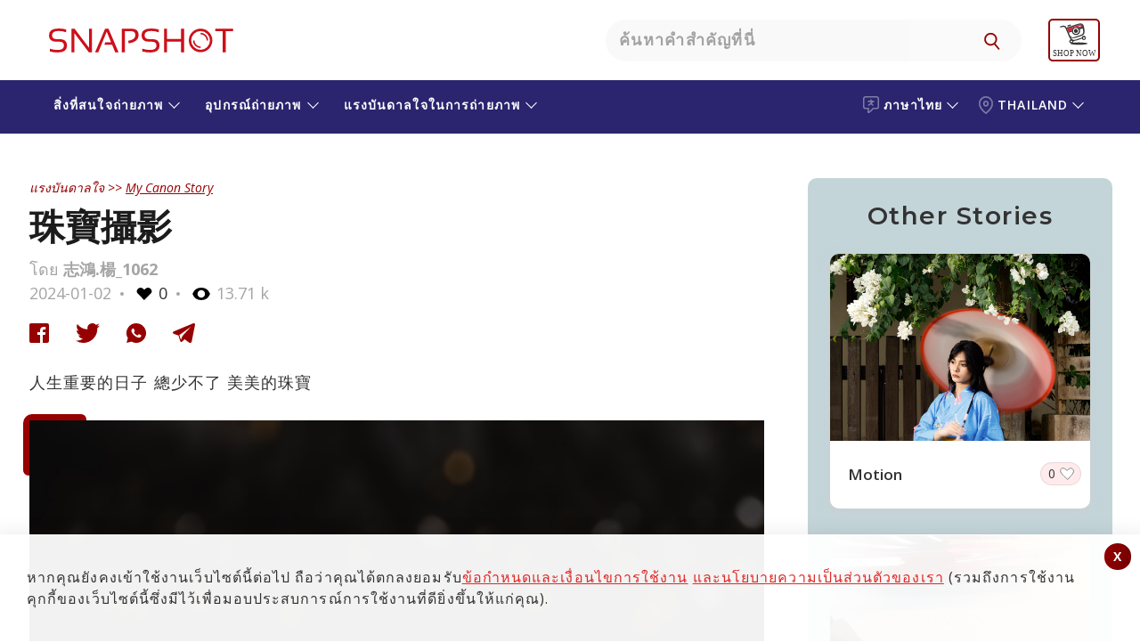

--- FILE ---
content_type: text/html; charset=UTF-8
request_url: https://snapshot.canon-asia.com/th/thai/mystory/view/3610
body_size: 25656
content:

    <!DOCTYPE html PUBLIC "-//W3C//DTD XHTML 1.0 Transitional//EN" "http://www.w3.org/TR/xhtml1/DTD/xhtml1-transitional.dtd">
    <html xmlns="http://www.w3.org/1999/xhtml" lang="thai" site="th" >

    <head>
        <title>珠寶攝影</title>
        <script>
        function setWithExpiry(key, value, ttl) {
            const now = new Date()

            // `item` is an object which contains the original value
            // as well as the time when it's supposed to expire
            const item = {
                value: value,
                expiry: now.getTime() + ttl,
            }
            localStorage.setItem(key, JSON.stringify(item))
        }

        function getWithExpiry(key) {
            const itemStr = localStorage.getItem(key)

            // if the item doesn't exist, return null
            if (!itemStr) {
                return null
            }

            const item = JSON.parse(itemStr)
            const now = new Date()

            // compare the expiry time of the item with the current time
            if (now.getTime() > item.expiry) {
                // If the item is expired, delete the item from storage
                // and return null
                localStorage.removeItem(key)
                return null
            }
            return item.value
        }
        </script>

        
            <!--
                                                                                                                                                                    Start of global snippet: Please do not remove
                                                                                                                                                                Place this snippet between the <head> and </head> tags on every page of your site.
                                                                                                                                                                        -->


            <script type='text/javascript'>
                window.__lo_site_id = 139842;

                (function() {
                    var wa = document.createElement('script');
                    wa.type = 'text/javascript';
                    wa.async = true;
                    wa.src = 'https://d1hjkbq40fs2x4.cloudfront.net/prod/js/w.js';
                    var s = document.getElementsByTagName('script')[0];
                    s.parentNode.insertBefore(wa, s);
                })();
            </script>
            <!-- Global site tag (gtag.js) - Google Marketing Platform -->
            <script async src="https://www.googletagmanager.com/gtag/js?id=DC-8014638"></script>
            <script>
                window.dataLayer = window.dataLayer || [];

                function gtag() {
                    dataLayer.push(arguments);
                }
                gtag('js', new Date());

                gtag('config', 'DC-8014638');
            </script>

            <script async src="https://www.googletagmanager.com/gtag/js?id=AW-772237317"></script>


            <!-- End of global snippet: Please do not remove -->


        
        
            <script type="text/javascript">
                /****** Google Analytics Code ******/
                (function(i, s, o, g, r, a, m) {
                    i['GoogleAnalyticsObject'] = r;
                    i[r] = i[r] || function() {
                        (i[r].q = i[r].q || []).push(arguments)
                    }, i[r].l = 1 * new Date();
                    a = s.createElement(o),
                        m = s.getElementsByTagName(o)[0];
                    a.async = 1;
                    a.src = g;
                    m.parentNode.insertBefore(a, m)
                })(window, document, 'script', 'https://www.google-analytics.com/analytics.js', 'ga');
                ga('create', 'UA-72944232-1', 'auto');
                ga('require', 'GTM-KTTWVL6');
                ga('require', 'linkid');
                // ga('send', 'pageview');
                /****** End Google Analytics Code ******/
                /****** Google Optimizer Code ******/
                (function(a, s, y, n, c, h, i, d, e) {
                    s.className += ' ' + y;
                    h.end = i = function() {
                        s.className = s.className.replace(RegExp(' ?' + y), '')
                    };
                    (a[n] = a[n] || []).hide = h;
                    setTimeout(function() {
                        i();
                        h.end = null
                    }, c);
                })(window, document.documentElement,
                    'async-hide', 'dataLayer', 2000, {
                        'GTM-5G49TV4': true,
                    })
                /****** End Google Optimizer Code ******/
            </script>
<!-- Google Tag Manager -->
<script>
                (function(w, d, s, l, i) {
                    w[l] = w[l] || [];
                    w[l].push({
                        'gtm.start': new Date().getTime(),
                        event: 'gtm.js'
                    });
                    var f = d.getElementsByTagName(s)[0],
                        j = d.createElement(s),
                        dl = l != 'dataLayer' ? '&l=' + l : '';
                    j.async = true;
                    j.src =
                        'https://www.googletagmanager.com/gtm.js?id=' + i + dl;
                    f.parentNode.insertBefore(j, f);
                })(window, document, 'script', 'dataLayer', 'GTM-MSBV36B');
            </script>
<!-- End Google Tag Manager -->
        
        
        <script type="text/javascript">
            /******* iframe  killer start*********/
            /* break us out of any containing iframes */
            if (top != self) {
                //top.location.replace(self.location.href);
                window.stop(); //works in all browsers but IE
                if ($.browser.msie) {
                    document.execCommand("Stop");
                }; //works in IE,

            }
            /******* iframe  killer start*********/
        </script>



                    
            <meta name="robots" content="index, follow"/>
            <meta name="robots" content="https://snapshot.canon-asia.com/th/thai/mystory/view/3610">
            <meta name="google-site-verification" content="5DZicNl05wqXvDwDyG8j-0NvCJPA1QsdhYG45Z6ENIg" />
            

    <meta http-equiv="Content-Type" content="text/html; charset=UTF-8" />
    
    <meta name="title" content="珠寶攝影" />
    <meta name="description" content="人生重要的日子 總少不了 美美的珠寶" />
    <meta name="keywords" content="Canon,Canon Asia,Snapshot,Camera,Stories,Articles,Photography,Photographer,article,happenings,people,photo,products,tips,tutorials,view,powershot,camera" />
    <meta name="viewport" content="width=device-width, initial-scale=1, maximum-scale=1, user-scalable=no">
   
        <meta http-equiv="Cache-control" content="public" />
    <meta property="og:type" content="mystory" />
    <meta itemprop="og:headline" content="珠寶攝影" />
    <meta property="og:title" content="珠寶攝影" />
    <meta property="og:url" content="https://snapshot.canon-asia.com/th/thai/mystory/view/3610" />
    <meta property="og:site_name" content="SNAPSHOT - Canon Singapore Pte. Ltd." />
    <meta property="og:description" content="人生重要的日子 總少不了 美美的珠寶" />
    <meta property="og:image" content="https://d1hjkbq40fs2x4.cloudfront.net/2024-01-02/files/17041847414.jpg" />
    <meta itemprop="og:description" content="人生重要的日子 總少不了 美美的珠寶" />
    <meta property="fb:admins" content="721780134" />
    <meta property="fb:admins" content="790575363" />
    <meta property="fb:app_id" content="614303938723404" />

  
        <link rel="apple-touch-icon-precomposed" sizes="57x57" href="https://d1hjkbq40fs2x4.cloudfront.net/2018-05-25/files/apple-icon-180x180.png" />
        <link rel="apple-touch-icon-precomposed" sizes="72x72" href="https://d1hjkbq40fs2x4.cloudfront.net/2018-05-25/files/apple-icon-180x180.png" />
        <link rel="apple-touch-icon-precomposed" sizes="114x114" href="https://d1hjkbq40fs2x4.cloudfront.net/2018-05-25/files/apple-icon-180x180.png" />
        <link rel="apple-touch-icon-precomposed" sizes="144x144" href="https://d1hjkbq40fs2x4.cloudfront.net/2018-05-25/files/apple-icon-180x180.png" />
        
                <meta name="theme-color" content="#CC0000">

        <link rel="alternate" href="https://snapshot.canon-asia.com/th/thai/mystory/view/3610" hreflang="thai" />
        <link rel="canonical" href="https://snapshot.canon-asia.com/th/thai/mystory/view/3610" />
        <link rel="icon" href="https://d1hjkbq40fs2x4.cloudfront.net/2018-05-25/files/apple-icon-180x180.png" sizes="96x96" type="image/png" />
        


        <link href="https://d1hjkbq40fs2x4.cloudfront.net/prod/css/all.revamp.min.css?v=1.2" rel="stylesheet">                <link href="https://d1hjkbq40fs2x4.cloudfront.net/prod/css/select2.min.css" rel="stylesheet" />

                        <style>
                    .async-hide {
                        opacity: 0 !important
                    }
                </style>

                                
    </head>

    <body>
    <div id="fb-root"></div>
                <!-- Google Tag Manager (noscript) -->
            <noscript><iframe src="https://www.googletagmanager.com/ns.html?id=GTM-MSBV36B" height="0" width="0" style="display:none;visibility:hidden"></iframe></noscript>
            <!-- End Google Tag Manager (noscript) -->
            
    
    


    <!-- Facebook Pixel Code -->
    <!--    <script>-->
    <!--        ! function(f, b, e, v, n, t, s) {-->
    <!--            if (f.fbq)-->
    <!--                return;-->
    <!--            n = f.fbq = function() {-->
    <!--                n.callMethod ?-->
    <!--                    n.callMethod.apply(n, arguments) : n.queue.push(arguments)-->
    <!--            };-->
    <!--            if (!f._fbq)-->
    <!--                f._fbq = n;-->
    <!--            n.push = n;-->
    <!--            n.loaded = !0;-->
    <!--            n.version = '2.0';-->
    <!--            n.queue = [];-->
    <!--            t = b.createElement(e);-->
    <!--            t.async = !0;-->
    <!--            t.src = v;-->
    <!--            s = b.getElementsByTagName(e)[0];-->
    <!--            s.parentNode.insertBefore(t, s)-->
    <!--        }(window, document, 'script',-->
    <!--            'https://connect.facebook.net/en_US/fbevents.js');-->
    <!--        fbq('init', '170285243821556');-->
    <!--        fbq('track', 'PageView');-->
    <!--        fbq('track', 'ViewContent');-->
    <!--    </script>-->
    <!--    <noscript><img height="1" width="1" style="display:none" src="https://www.facebook.com/tr?id=170285243821556&ev=PageView&noscript=1" /></noscript>-->
    <!-- End Facebook Pixel Code -->




            <!-- Facebook Pixel Code New-->
	<script>
            ! function(f, b, e, v, n, t, s) {
                if (f.fbq)
                    return;
                n = f.fbq = function() {
                    n.callMethod ?
                        n.callMethod.apply(n, arguments) : n.queue.push(arguments)
                };
                if (!f._fbq)
                    f._fbq = n;
                n.push = n;
                n.loaded = !0;
                n.version = '2.0';
                n.queue = [];
                t = b.createElement(e);
                t.async = !0;
                t.src = v;
                s = b.getElementsByTagName(e)[0];
                s.parentNode.insertBefore(t, s)
            }(window, document, 'script',
                'https://connect.facebook.net/en_US/fbevents.js');
            fbq('init', '1896218977122505');
            fbq('track', 'PageView');
            fbq('track', 'ViewContent');
        </script>
        <noscript>
            <img height="1" width="1" src="https://www.facebook.com/tr?id=1896218977122505&ev=PageView&noscript=1" />
        </noscript>

        <!-- End Facebook Pixel Code New-->
        <!-- Meta Pixel Code -->
        <script>
            !function(f,b,e,v,n,t,s)
            {
                if(f.fbq)return;n=f.fbq=function(){n.callMethod?n.callMethod.apply(n,arguments):n.queue.push(arguments)};
                if(!f._fbq)f._fbq=n;n.push=n;n.loaded=!0;n.version='2.0';
                n.queue=[];t=b.createElement(e);t.async=!0;
                t.src=v;s=b.getElementsByTagName(e)[0];
                s.parentNode.insertBefore(t,s)
            }(window, document,'script','https://connect.facebook.net/en_US/fbevents.js');
            fbq('init', '1869238773509025');
            fbq('track', 'PageView');
        </script>
        <noscript><img height="1" width="1" style="display:none" src="https://www.facebook.com/tr?id=1869238773509025&ev=PageView&noscript=1"/></noscript>
            <!-- End Meta Pixel Code -->
        

    <script type="text/javascript">
        var articles = [];

        var key = "abcdefghijklmnopqrstuvw8";
        var baseurl = "https://snapshot.canon-asia.com";
        var basecountryabbre = "th";
        var basecountry = "Thailand";
        var basecountryid = "6";
        var baselang = "thai";
        var baselangid = "4";
        var removeLabel = "ลบ";
        var browseLabel = "เรียกดู";
        var saveLabel = "บันทึก";
        var savedLabel = "บันทึกแล้ว";
        var shareLabel = "แบ่งปัน";
        var sharelab = "แบ่งปัน";
        var articleSlug = "3610";
        var pokemontitle = "คุณชื่นชอบการท่องเที่ยว ผจญภัย โปเกมอน และถ่ายภาพเซลฟี่ใช่หรือไม่?นี่เป็นการประกวดที่ใช่สำหรับคุณ!เข้าร่วม #EOSM10Adventure Challenge ตอนนี้!";
        var sharecontentpokemon = "เพื่อนผจญภัยที่สมบูรณ์แบบของคุณ #toytravel #EOSM10adventure";
        var pokegal1Label = "There are no images to show";
        var pokegal2Label = "Watch this space for";
        var pokegal3Label = "submissions";
        var pokegal4Label = "เริ่มต้นส่งผลงานของคุณตอนนี้เพื่อรับสิทธิ์เข้าร่วม EOS M10 Adventure Challenge";
        var pokegal5Label = "";
        var nouser = "No User exists!";
        var sharecontentpokemont = "เพื่อนคู่ใจในการผจญภัยของคุณ";
        var likeLabel = "ถูกใจ";
        var likesLabel = "ถูกใจ";
        var nextvideosLabel = "วิดีโอถัดไป";
        var previousvideosLabel = "วิดีโอก่อนหน้านี้";
        var unlikeLabel = "ไม่ถูกใจ";
        var CookiesClearedTxt = "It seems that you have cleared your cache and cookies. This page will refresh once you click \"OK\"";

        var fbLabel = " Facebook";
        var twLabel = "Twitter";
        var gpLabel = "Google Plus";
        var wtLabel = "WhatsApp";
        var descerror = "Description is mandatory.";
        var charcountgallery = "เหลือพื้นที่อีก ตัวอักษร";
        var descpgallery = "เริ่มเขียนเคล็ดลับแฟชั่นที่สุดแสนอเนกประสงค์ของคุณและลุ้นรับรางวัลกล้องถ่ายรูป Canon EOS M100";
        var ppaswLabel = "Please enter Password";
        var ptandcLabel = "Please accept the terms and conditions";
        var artcamp_likes = "1276";
        var fb_app_id = "614303938723404";
        var playlist = "PL-EgEP2R4122MuWTcAlr81n02w4cG1oy1";
        var userid = 0;
        var isGuest = true;
       var s3baseurl = "https://d1hjkbq40fs2x4.cloudfront.net/";
    </script>    <script src="https://d1hjkbq40fs2x4.cloudfront.net/prod/js/jquery-3.6.0.min.js" type="text/javascript" data-pagespeed-no-defer></script>
    <script src="https://d1hjkbq40fs2x4.cloudfront.net/prod/js/jquery-ui.min.js" type="text/javascript" data-pagespeed-no-defer></script>
    <script type="text/javascript" src="https://d1hjkbq40fs2x4.cloudfront.net/prod/js/slick.min.js"></script>

        <script src="https://d1hjkbq40fs2x4.cloudfront.net/prod/js/imgslide.js" type="text/javascript"></script>
    <script src="https://d1hjkbq40fs2x4.cloudfront.net/prod/js/youtubeapi.js" type="text/javascript"></script>

        <script src="https://d1hjkbq40fs2x4.cloudfront.net/prod/js/select2.min.js"></script>
    <script async src="https://www.tiktok.com/embed.js"></script>
    <script async src="//www.instagram.com/embed.js"></script>
            <script src="https://d1hjkbq40fs2x4.cloudfront.net/prod/js/mystory-filter.js" type="text/javascript"></script>
    
    
    <div class='_reW1 quizActionBar  _pg_level_enthusiast  _maintaines_sticky' id="myAppMain">
                        
        <!--        <div class="_maintaines">Scheduled Maintenance: Some services on SNAPSHOT may not be available on 28 July 2019 from 1am to 4am. We apologise for any inconvenience caused.</div>-->
        <div class="loaderSmooth full-load" id="loaderSmooth" style="display: block;">
            <div class="uil-ripple-css" style="-webkit-transform:scale(0.6)">
                <div></div>
                <div></div>
            </div>
        </div>

        
<div class="her0_search text-center" id="header-search">
    <div class="_reW1__inner">
        <div class="her0_search__logo">
            <a href="/th/thai"
               class="_headerRew1__inner__ma1n__1ogo__link" title="SNAPSHOT">
                <svg class="snapshot-icon" xmlns="http://www.w3.org/2000/svg" width="231" height="50"
                     viewBox="0 0 231 50">
                    <g transform="translate(-99 -32)">
                        <g transform="translate(99 32)" fill="#fff" stroke="#707070" stroke-width="1" opacity="0">
                            <rect width="231" height="50" stroke="none"/>
                            <rect x="0.5" y="0.5" width="230" height="49" fill="none"/>
                        </g>
                        <g transform="translate(93.174 28.191)">
                            <g transform="translate(15.826 15.809)">
                                <path
                                        d="M16.756,41.6V38.445a26.755,26.755,0,0,0,9.018,1.485q6.848,0,6.846-5.012,0-4.264-5.047-4.264H24.161q-8.337,0-8.335-7.237,0-7.608,10.671-7.608a32.063,32.063,0,0,1,8.627,1.111v3.158A24.466,24.466,0,0,0,26.5,18.593q-7.235,0-7.237,4.824,0,4.264,4.9,4.267h3.412q8.481,0,8.481,7.234,0,7.8-10.279,7.8A34.919,34.919,0,0,1,16.756,41.6"
                                        transform="translate(-15.826 -15.809)" fill="#cc101b"/>
                            </g>
                            <path
                                    d="M33.112,42.469V15.935h3.433L52.779,37.31V15.935h3.248V42.469H52.594L36.36,20.908v21.56Z"
                                    transform="translate(7.95 0.058)" fill="#cc101b"/>
                            <path
                                    d="M54.848,42.469H51.286L62.55,15.935h3.8L77.669,42.469h-3.8l-3.433-8.351H61.659l.947-2.78h6.678L64.331,19.312Z"
                                    transform="translate(16.309 0.058)" fill="#cc101b"/>
                            <g transform="translate(97.598 15.809)">
                                <path
                                        d="M71.837,42.469V15.935H82.6q8.124,0,8.127,7.107,0,7.739-11.114,9.444l-.705-2.9q8.162-1.2,8.162-6.4,0-4.413-4.786-4.415H75.271V42.469Z"
                                        transform="translate(-71.837 -15.751)" fill="#cc101b"/>
                                <path
                                        d="M87.927,41.6V38.445a26.755,26.755,0,0,0,9.018,1.485q6.848,0,6.846-5.012,0-4.264-5.047-4.264H95.331Q87,30.654,87,23.417q0-7.608,10.671-7.608A32.071,32.071,0,0,1,106.3,16.92v3.158a24.472,24.472,0,0,0-8.627-1.485q-7.235,0-7.237,4.824,0,4.264,4.9,4.267h3.412q8.484,0,8.481,7.234,0,7.8-10.279,7.8A34.919,34.919,0,0,1,87.927,41.6"
                                        transform="translate(-64.864 -15.809)" fill="#cc101b"/>
                            </g>
                            <path
                                    d="M104.283,42.469V15.935h3.433v11.69H123.4V15.935h3.43V42.469H123.4V30.408H107.717v12.06Z"
                                    transform="translate(40.684 0.058)" fill="#cc101b"/>
                            <path d="M163.813,15.935v2.784h-8.351v23.75h-3.43V18.719h-8.351V15.935Z"
                                  transform="translate(58.804 0.058)" fill="#cc101b"/>
                            <g transform="translate(172.819 15.993)">
                                <path
                                        d="M136.575,18.61a10.539,10.539,0,1,0,10.541,10.538A10.578,10.578,0,0,0,136.575,18.61m0,23.75A13.212,13.212,0,1,1,149.79,29.147,13.227,13.227,0,0,1,136.575,42.36"
                                        transform="translate(-123.361 -15.935)" fill="#cc101b"/>
                                <path
                                        d="M140.976,27.682a8.574,8.574,0,0,0-8.564-8.561v1.733a6.858,6.858,0,0,1,6.831,6.828Z"
                                        transform="translate(-119.198 -14.47)" fill="#cc101b"/>
                                <path
                                        d="M126.548,24.984a8.573,8.573,0,0,0,8.564,8.561V31.814a6.859,6.859,0,0,1-6.831-6.83Z"
                                        transform="translate(-121.895 -11.773)" fill="#cc101b"/>
                            </g>
                        </g>
                    </g>
                </svg>
            </a>
        </div>
        <div class="Only-TabtMob-Bg-search">
            <div class="her0_search__inner__search">
                <input type="text" class="her0_search__inner__search__input search-put"
                       placeholder="ค้นหาคำสำคัญที่นี่">
                <button type="button" class="her0_search__inner__search__ic" id="navSearch"
                        aria-hidden="true"></button>
            </div>
        </div>
        <div class="her0_search__mobileSearchIcon">
            <img src="https://d1hjkbq40fs2x4.cloudfront.net/2021-09-08/files/icon-search-link.svg" alt="search-icon" />
        </div>

                    <div class="her0_search__userLogin hide">
                <div class="her0_search__userProfile"></div>
                <div class="her0_search__loginDropdown">
                    <p class="her0_search__loginDropdown_p">
                        ค้นพบมุมมองการถ่ายภาพในแบบคุณด้วย SNAPSHOT ชุมชนที่กำลังเติบโตในภูมิภาคเอเชียใต้และเอเชียตะวันออกเฉียงใต้     
                    </p>
                    <p class="her0_search__loginDropdown_p">
                        เรียนรู้วิธีที่ดีที่สุดในการสร้างสรรค์ภาพถ่ายและวิดีโออันน่าทึ่ง แบ่งปันผลงานของคุณกับชุมชน และรับแรงบันดาลใจจากชุมชนของเรา                    </p>
                    <p class="her0_search__loginDropdown_p">
                        โปรดทราบว่าฟีเจอร์และบริการที่จัดให้ตามบัญชี SNAPSHOT นั้นมีให้สำหรับพลเมืองและ/หรือผู้มีถิ่นที่อยู่ตามกฎหมายของประเทศ/ภูมิภาคที่กำหนดในเอเชียใต้และเอเชียตะวันออกเฉียงใต้เท่านั้น                     </p>
                    <a class="her0_search__loginDropdown__butt0n" href="/" title="LOGIN / SIGN UP"
                       onclick="redirectToLoginScreen(event)">เข้าสู่ระบบ/สมัครสมาชิก</a>
                </div>
            </div>
            <div class="_headerRew1__inner__ma1n__menu-rT_login-mobile hide">
                <a href="#" onclick="redirectToLoginScreen(event)">
                    <img class="_headerRew1__inner__ma1n__menu-rT_login-mobile_img"
                        src="https://d1zx1iz5dpsbtu.cloudfront.net/2021-08-12/files/Login_CTA.svg"
                            alt="user login" title="user login"/>
                </a>
            </div>
            <div class="header__shopnow__logo">
                <a href="https://shop.sg.canon/?utm_source=snapshot+header&utm_medium=referral" target="_blank">
                    <img src="https://d1hjkbq40fs2x4.cloudfront.net/2025-07-23/files/eshop-shopnow-logo.svg" width="48" />
                </a>
            </div>
            <div class="header__whereToBuy__logo" id="where_to_buy">
                <a href="https://asia.canon/en/consumer/buy?utm_source=snapshot+header&utm_medium=referral" target="_blank">
                    <img id="where_to_buy_image" src="https://d1hjkbq40fs2x4.cloudfront.net/2025-07-28/files/where-to-buy-en.png" width="60" />
                </a>
            </div>
            </div>
</div>
    <div id="filterpopup" class="_sortBy _batch2">
        <a href="javascript:void()" class="_close-ic"></a>
        <div class="_sortBy-inner">
            <div class="_action-head-main">
                <div class="_action-head">
                    <h1 class="_title">ค้นหาสิ่งที่คุณต้องการ</h1>
                    <div class="_action-head__mobile-header-search">
                                                <input type="text" class="_action-head__mobile-header-search-input"
                               data-search="18" onkeypress="searchmystory(event)" id="mystory_search"
                               placeholder="พิมพ์คำสำคัญที่นี่"
                               value="">
                        <a href="javascript:void(0)"
                           class="_reW1__butt0n" id="search-btn">SEARCH</a>
                    </div>
                    <div class="_action-head__mobile-header-search-button">
                        <a href="javascript:void(0)"
                           class="_reW1__butt0n searchbutton">SEARCH</a>
                    </div>
                    <div class="_ss_search _suggestView" id="_suggestView" style="display: none;">
                        <div class="_sugg-inner"></div>
                    </div>
                </div>
            </div>
            <h2 class="_sub-title_searchTitle searchTitle" id="all_block_format_title">or select camera & lens settings</h2>
            <h2 class="_reW1__t1tle"> </h2>

            <div class="_acc0rdi0nAll">
                <h3 class="accordion-toggle accordion-toggle_sort"
                    style="background-image: url('https://d1hjkbq40fs2x4.cloudfront.net/2019-05-12/files/camera.jpg')">
            <span>
                กล้อง            </span>
                    <i class="arrow arrowDown"></i>
                </h3>
                <div class="accordion-content accordion-content_sort  default">
                    <div class="_rep-one">
                        <form class="" action="/">
                            <div class="_sort-form _flex-parent">
                                <button disabled type="submit" class="_sort-form__btn">
                                </button>
                                <div class="_sort-form__input">
                                    <input type="text" class="camodelsearch" id="modelsearch2" name="search"
                                           data-search="12">
                                </div>

                                <i id="sr-ar-btn-12" class="_sort-form__downArrow"></i>
                                <i id="sr-clear-bt-12" onclick="searchclear(this)" data-clr="2"
                                   class="_sort-form__clear hide">ลบล้าง
</i>

                            </div>

                            <div class="_sort-form__selectNremove _flex-parent" id="camsel">
                                <!--                 <span class="_sort-form__selected _last">
                                                <small>Eos 1300</small> <i class="_last__count">87</i>
                                                </span>-->
                            </div>
                        </form>
                    </div>
                    <div class="_rep-two _flex-parent" id="cammodel">

                    </div>
                    <nav aria-label="Page navigation example">
                        <ul class="_pag1nati0n_list" id="cammodel_pagination" style="display: block;">

                        </ul>
                    </nav>

                </div>
                <h3 class="accordion-toggle accordion-toggle_sort"
                    style="background-image: url('https://d1hjkbq40fs2x4.cloudfront.net/2019-05-12/files/lens.jpg')">
            <span>
                เลนส์            </span>
                    <i class="arrow arrowDown"></i>
                </h3>
                <div class="accordion-content accordion-content_sort default">
                    <div class="_rep-one">
                        <form class="" action="/">
                            <div class="_sort-form _flex-parent">
                                <button disabled type="submit" class="_sort-form__btn">
                                </button>
                                <div class="_sort-form__input">
                                    <input type="text" name="search" class="camodelsearch" id="modelsearch4"
                                           data-search="14">
                                </div>

                                <i id="sr-ar-btn-14" class="_sort-form__downArrow"></i>
                                <i id="sr-clear-bt-14" onclick="searchclear(this)" data-clr="4"
                                   class="_sort-form__clear hide">ลบล้าง
</i>
                            </div>

                            <div class="_sort-form__selectNremove _flex-parent" id="lenssel">

                            </div>
                        </form>
                    </div>
                    <div class="_rep-two _flex-parent" id="lens">

                    </div>
                    <nav aria-label="Page navigation example">
                        <ul class="_pag1nati0n_list" id="lens_pagination" style="display: block;">

                        </ul>
                    </nav>
                </div>
                <h3 class="accordion-toggle accordion-toggle_sort hide"
                    style="background-image: url('https://d1hjkbq40fs2x4.cloudfront.net/2019-05-12/files/aperture.jpg')">
            <span>
                Aperture
            </span>
                    <i class="arrow arrowDown"></i>
                </h3>
                <div class="accordion-content accordion-content_sort default">
                    <div class="_rep-one">
                        <form class="" action="/">
                            <div class="_sort-form _flex-parent">
                                <button disabled type="submit" class="_sort-form__btn">
                                </button>
                                <div class="_sort-form__input">
                                    <input type="text" name="search" class="camodelsearch" id="modelsearch3"
                                           data-search="13">
                                </div>

                                <i id="sr-ar-btn-13" class="_sort-form__downArrow"></i>
                                <i id="sr-clear-bt-13" onclick="searchclear(this)" data-clr="3"
                                   class="_sort-form__clear hide">Clear</i>
                            </div>

                            <div class="_sort-form__selectNremove _flex-parent" id="aptsel">

                            </div>
                        </form>
                    </div>
                    <div class="_rep-two _flex-parent" id="apeature">

                    </div>
                    <nav aria-label="Page navigation example">
                        <ul class="_pag1nati0n_list" id="aperture_pagination" style="display: block;">

                        </ul>
                    </nav>
                </div>
                <h3 class="accordion-toggle accordion-toggle_sort hide"
                    style="background-image: url('https://d1hjkbq40fs2x4.cloudfront.net/2019-05-12/files/shutter-speed.jpg')">
            <span>
                Shutter Speed
            </span>
                    <i class="arrow arrowDown"></i>
                </h3>
                <div class="accordion-content accordion-content_sort default">
                    <div class="_rep-one">
                        <form class="" action="/">
                            <div class="_sort-form _flex-parent">
                                <button disabled type="submit" class="_sort-form__btn">
                                </button>
                                <div class="_sort-form__input">
                                    <input type="text" name="search" class="camodelsearch" id="modelsearch6"
                                           data-search="16">
                                </div>

                                <i id="sr-ar-btn-16" class="_sort-form__downArrow"></i>
                                <i id="sr-clear-bt-16" onclick="searchclear(this)" data-clr="6"
                                   class="_sort-form__clear hide">Clear</i>
                            </div>

                            <div class="_sort-form__selectNremove _flex-parent" id="shuttersel">

                            </div>
                        </form>
                    </div>
                    <div class="_rep-two _flex-parent" id="shutter">

                    </div>
                    <nav aria-label="Page navigation example">
                        <ul class="_pag1nati0n_list" id="shutter_pagination" style="display: block;">

                        </ul>
                    </nav>
                </div>
                <h3 class="accordion-toggle accordion-toggle_sort hide"
                    style="background-image: url('https://d1hjkbq40fs2x4.cloudfront.net/2019-05-12/files/iso.jpg')">
            <span>
                ISO
            </span>
                    <i class="arrow arrowDown"></i>
                </h3>
                <div class="accordion-content accordion-content_sort default">
                    <div class="_rep-one">
                        <form class="" action="/">
                            <div class="_sort-form _flex-parent">
                                <button disabled type="submit" class="_sort-form__btn">
                                </button>
                                <div class="_sort-form__input">
                                    <input type="text" name="search" class="camodelsearch" id="modelsearch5"
                                           data-search="15">
                                </div>

                                <i id="sr-ar-btn-15" class="_sort-form__downArrow"></i>
                                <i id="sr-clear-bt-15" onclick="searchclear(this)" data-clr="5"
                                   class="_sort-form__clear hide">ลบล้าง
</i>
                            </div>

                            <div class="_sort-form__selectNremove _flex-parent" id="isosel">

                            </div>
                        </form>
                    </div>
                    <div class="_rep-two _flex-parent" id="iso">

                    </div>
                    <nav aria-label="Page navigation example">
                        <ul class="_pag1nati0n_list" id="iso_pagination" style="display: block;">

                        </ul>
                    </nav>
                </div>

                <h3 class="accordion-toggle accordion-toggle_sort hide"
                    style="background-image: url('https://d1hjkbq40fs2x4.cloudfront.net/2019-05-12/files/exposure-compensation.jpg')">
            <span>
                Exposure Compensation
            </span>
                    <i class="arrow arrowDown"></i>
                </h3>
                <div class="accordion-content accordion-content_sort default">
                    <div class="_rep-one">
                        <form class="" action="/">
                            <div class="_sort-form _flex-parent">
                                <button disabled type="submit" class="_sort-form__btn">
                                </button>
                                <div class="_sort-form__input">
                                    <input type="text" name="search" class="camodelsearch" id="modelsearch7"
                                           data-search="17">
                                </div>

                                <i id="sr-ar-btn-17" class="_sort-form__downArrow"></i>
                                <i id="sr-clear-bt-17" onclick="searchclear(this)" data-clr="7"
                                   class="_sort-form__clear hide">ลบล้าง
</i>
                            </div>

                            <div class="_sort-form__selectNremove _flex-parent" id="exposel">

                            </div>
                        </form>
                    </div>
                    <div class="_rep-two _flex-parent" id="expo">

                    </div>
                    <nav aria-label="Page navigation example">
                        <ul class="_pag1nati0n_list" id="expo_pagination" style="display: block;">

                        </ul>
                    </nav>
                </div>
            </div>

            <div class="_action-tale">
                <a href="javascript:void(0)" class="_reW1__butt0n" id="clearall"
                   title="Format">ลบหมด
</a>
                <a href="javascript:void(0)" class="_reW1__butt0n" id="submitfilter"
                   title="APPLY">ใช้งาน
</a>
            </div>
        </div>
    </div>
<div class="_header-eosWorld-main">
    <!-- header Block starts  -->
    <div class="_headerRew1 _header-snapshot-sub">
        <div class="_headerRew1__inner">
            <div class="_headerRew1__inner__ma1n" id="mobile-header-inner">

                <div class="_headerRew1__inner__ma1n__hamburgerMenu">
                    <div class="_headerRew1__inner__ma1n__hamburgerMenu__menuIcon">
                        <div class="_headerRew1__inner__ma1n__hamburgerMenu__menuIcon__bar1"></div>
                        <div class="_headerRew1__inner__ma1n__hamburgerMenu__menuIcon__bar3"></div>
                        <div class="_headerRew1__inner__ma1n__hamburgerMenu__menuIcon__bar2"></div>
                    </div>
                </div>

                <div class="_headerRew1__inner__ma1n__menu-cT">
                    <ul class="_headerRew1__inner__ma1n__menu-cT__list p-R __lang _acc0rdi0n_1">
                                                    <li class="_headerRew1__inner__ma1n__menu-cT__list__iteams" data-tag="lang">
                                <a href="javascript:void(0);" data-event-id="language_selector"
                                   class="_headerRew1__inner__ma1n__menu-cT__list__iteams__link accordion-toggle_1"
                                   data-event-var1="Language Selector" data-event-var2="Change Language"
                                   id="header-menu4">
                                    <svg class="language-icon" xmlns="http://www.w3.org/2000/svg" width="18.021"
                                         height="19.085" viewBox="0 0 18.021 19.085">
                                        <g transform="translate(-5.1 -2.5)" opacity="0.4">
                                            <g transform="translate(5.1 2.5)">
                                                <path class="language-icon-path"
                                                      d="M20.091,2.5H8.13A3.041,3.041,0,0,0,5.1,5.53V14.14a3.041,3.041,0,0,0,3.03,3.03h2.448a7.954,7.954,0,0,1-.5,2.388,1.493,1.493,0,0,0,.421,1.666,1.425,1.425,0,0,0,.943.361,1.6,1.6,0,0,0,.722-.181A16.181,16.181,0,0,0,16.7,17.19h3.392a3.041,3.041,0,0,0,3.03-3.03V5.53A3.028,3.028,0,0,0,20.091,2.5Zm1.525,11.64a1.5,1.5,0,0,1-1.505,1.505H16.318a.77.77,0,0,0-.6.3,16.983,16.983,0,0,1-4.234,4.134,9.388,9.388,0,0,0,.6-3.713.755.755,0,0,0-.763-.722H8.11A1.5,1.5,0,0,1,6.605,14.14V5.53A1.5,1.5,0,0,1,8.11,4.025H20.091A1.5,1.5,0,0,1,21.6,5.53V14.14Z"
                                                      transform="translate(-5.1 -2.5)" fill="#fff"/>
                                                <path class="language-icon-path"
                                                      d="M38.163,20.986H35.975V19.963a.762.762,0,0,0-.763-.763.775.775,0,0,0-.763.763v1.023H32.263a.763.763,0,1,0,0,1.525h3.311a13.534,13.534,0,0,1-3.392,2.81.759.759,0,0,0-.3,1.023.8.8,0,0,0,.662.4.619.619,0,0,0,.361-.1,15.976,15.976,0,0,0,2.147-1.485l1.726,1.4a.719.719,0,0,0,.482.181.742.742,0,0,0,.582-.281.76.76,0,0,0-.1-1.064l-1.565-1.284a7.811,7.811,0,0,0,1.2-1.605h.783a.763.763,0,0,0,0-1.525Z"
                                                      transform="translate(-26.202 -15.849)" fill="#fff"/>
                                            </g>
                                        </g>
                                    </svg>
                                    <span class="-mobile-text-show">language - </span>
                                    ภาษาไทย                                                                            <span class="arrowIcon-rightMenu" id="rotate-mobile-arrow"></span>
                                                                    </a>
                                <ul class='_headerRew1__inner__ma1n__menu-cT__list__iteams__subList accordion-content_1' id='menu-nav4'><li class='_headerRew1__inner__ma1n__menu-cT__list__iteams__subList__subIteams'><a class='_headerRew1__inner__ma1n__menu-cT__list__iteams__subList__subIteams__subLink' href="https://snapshot.canon-asia.com/th/eng/mystory/view/3610"  title='english'>english</a></li></ul>                            </li>
                        
                                                    <li class="_headerRew1__inner__ma1n__menu-cT__list__iteams" data-tag="cntr">
                                <a href="javascript:void(0);" id="header-menu5" data-event-id="country_selector"
                                   class="_headerRew1__inner__ma1n__menu-cT__list__iteams__link accordion-toggle_1"
                                   data-event-var1="Country Selector" data-event-var2="Change Country"
                                   title="THAILAND">
                                    <svg class="location-icon" xmlns="http://www.w3.org/2000/svg" width="16.188"
                                         height="19.5" viewBox="0 0 16.188 19.5">
                                        <g transform="translate(-10.25 -2.07)" opacity="0.4">
                                            <path class="location-icon-path"
                                                  d="M18.344,21.32a.6.6,0,0,1-.332-.1,24.187,24.187,0,0,1-3.727-3.235c-2.512-2.675-3.785-5.306-3.785-7.82a7.844,7.844,0,1,1,15.688,0c0,2.514-1.273,5.145-3.785,7.82a24.187,24.187,0,0,1-3.727,3.235A.6.6,0,0,1,18.344,21.32Zm0-17.872a6.692,6.692,0,0,0-6.652,6.716c0,4.631,5.262,8.807,6.652,9.828,1.39-1.023,6.652-5.2,6.652-9.828A6.692,6.692,0,0,0,18.344,3.448Z"
                                                  transform="translate(0)" fill="#fff"/>
                                            <path class="location-icon-path"
                                                  d="M18.344,21.57h0a.843.843,0,0,1-.471-.144l0,0A24.487,24.487,0,0,1,14.1,18.155c-2.556-2.722-3.853-5.411-3.853-7.991a8.094,8.094,0,1,1,16.188,0c0,2.58-1.3,5.269-3.853,7.991a24.488,24.488,0,0,1-3.766,3.268l0,0A.843.843,0,0,1,18.344,21.57Zm-.191-.558a.35.35,0,0,0,.381,0,23.986,23.986,0,0,0,3.686-3.2c2.467-2.626,3.717-5.2,3.717-7.649a7.594,7.594,0,1,0-15.188,0c0,2.449,1.251,5.023,3.717,7.649A23.987,23.987,0,0,0,18.153,21.013Zm.191-.711-.148-.109a24.089,24.089,0,0,1-3.89-3.6c-1.9-2.234-2.865-4.4-2.865-6.43a6.953,6.953,0,0,1,6.9-6.966h0a6.953,6.953,0,0,1,6.9,6.967c0,2.028-.964,4.19-2.865,6.425a24.178,24.178,0,0,1-3.89,3.6Zm0-16.6a6.452,6.452,0,0,0-6.4,6.465c0,1.911.924,3.966,2.745,6.107a23.544,23.544,0,0,0,3.657,3.411A23.631,23.631,0,0,0,22,16.266c1.822-2.142,2.745-4.2,2.745-6.1A6.453,6.453,0,0,0,18.344,3.7Z"
                                                  transform="translate(0)" fill="#fff"/>
                                            <path class="location-icon-path"
                                                  d="M37.682,32.615a3.032,3.032,0,1,1,3.012-3.032A3.032,3.032,0,0,1,37.682,32.615Zm0-4.873A1.841,1.841,0,1,0,39.5,29.582,1.841,1.841,0,0,0,37.682,27.741Z"
                                                  transform="translate(-19.338 -19.418)" fill="#fff"/>
                                            <path class="location-icon-path"
                                                  d="M37.662,32.865a3.283,3.283,0,1,1,.021,0Zm0-6.065a2.782,2.782,0,1,0,0,5.565h.018a2.782,2.782,0,0,0-.018-5.565Zm0,4.873a2.091,2.091,0,1,1,0-4.182h.023a2.091,2.091,0,0,1-.022,4.182Zm0-3.682a1.591,1.591,0,1,0,.018,0Z"
                                                  transform="translate(-19.338 -19.418)" fill="#fff"/>
                                        </g>
                                    </svg>
                                    <span class="-mobile-text-show">country -</span>
                                                                            thailand                                                                        <span class="arrowIcon-rightMenu" id="rotate-mobile-arrow"></span>
                                </a>
                                <ul class='_headerRew1__inner__ma1n__menu-cT__list__iteams__subList accordion-content_1 default' id='menu-nav5'><li class='_headerRew1__inner__ma1n__menu-cT__list__iteams__subList__subIteams'><a class='_headerRew1__inner__ma1n__menu-cT__list__iteams__subList__subIteams__subLink' href="https://snapshot.canon-asia.comai/mystory/view/3610"  title='REGIONAL' >regional</a></li><li class='_headerRew1__inner__ma1n__menu-cT__list__iteams__subList__subIteams'><a class='_headerRew1__inner__ma1n__menu-cT__list__iteams__subList__subIteams__subLink' href="https://snapshot.canon-asia.com/sg/thai/mystory/view/3610"  title='SINGAPORE' >singapore</a></li><li class='_headerRew1__inner__ma1n__menu-cT__list__iteams__subList__subIteams'><a class='_headerRew1__inner__ma1n__menu-cT__list__iteams__subList__subIteams__subLink' href="https://snapshot.canon-asia.com/id/thai/mystory/view/3610"  title='INDONESIA' >indonesia</a></li><li class='_headerRew1__inner__ma1n__menu-cT__list__iteams__subList__subIteams'><a class='_headerRew1__inner__ma1n__menu-cT__list__iteams__subList__subIteams__subLink' href="https://snapshot.canon-asia.com/vn/thai/mystory/view/3610"  title='VIETNAM' >vietnam</a></li><li class='_headerRew1__inner__ma1n__menu-cT__list__iteams__subList__subIteams'><a class='_headerRew1__inner__ma1n__menu-cT__list__iteams__subList__subIteams__subLink' href="https://snapshot.canon-asia.com/tw/thai/mystory/view/3610"  title='TAIWAN' >taiwan</a></li><li class='_headerRew1__inner__ma1n__menu-cT__list__iteams__subList__subIteams'><a class='_headerRew1__inner__ma1n__menu-cT__list__iteams__subList__subIteams__subLink' href="https://snapshot.canon-asia.com/my/thai/mystory/view/3610"  title='MALAYSIA' >malaysia</a></li><li class='_headerRew1__inner__ma1n__menu-cT__list__iteams__subList__subIteams'><a class='_headerRew1__inner__ma1n__menu-cT__list__iteams__subList__subIteams__subLink' href="https://snapshot.canon-asia.com/in/thai/mystory/view/3610"  title='INDIA' >india</a></li><li class='_headerRew1__inner__ma1n__menu-cT__list__iteams__subList__subIteams'><a class='_headerRew1__inner__ma1n__menu-cT__list__iteams__subList__subIteams__subLink' href="https://snapshot.canon-asia.com/ph/thai/mystory/view/3610"  title='PHILIPPINES' >philippines</a></li></ul>                            </li>
                                            </ul>

                    <ul class="_headerRew1__inner__ma1n__menu-cT__list p-L">
                        <li class="_headerRew1__inner__ma1n__menu-cT__list__iteams">
                            <a href="javascript:void(0);"
                               class="_headerRew1__inner__ma1n__menu-cT__list__iteams__link active accordion-toggle_1"
                               id="header-menu1">
                                สิ่งที่สนใจถ่ายภาพ                                <span class="arrowIcon" id="rotate-arrow"></span> </a>
                            <div class="_headerRew1__inner__ma1n__menu-cT__list__iteams__subList"
                                 id="menu-nav1">
                                <ul class="_headerRew1__inner__ma1n__menu-cT__list__iteams__subList__section">
                                    <li class="_headerRew1__inner__ma1n__menu-cT__list__iteams__subList__subIteams"><a
                                                href="/th/thai/tips-n-tutorials/portrait-photography"
                                                class="_headerRew1__inner__ma1n__menu-cT__list__iteams__subList__subIteams__subLink ">ภาพพอร์ตเทรต</a>
                                    </li>
                                    <li class="_headerRew1__inner__ma1n__menu-cT__list__iteams__subList__subIteams"><a
                                                href="/th/thai/tips-n-tutorials/landscape-photography"
                                                class="_headerRew1__inner__ma1n__menu-cT__list__iteams__subList__subIteams__subLink ">ทิวทัศน์</a>
                                    </li>
                                    <li class="_headerRew1__inner__ma1n__menu-cT__list__iteams__subList__subIteams"><a
                                                href="/th/thai/tips-n-tutorials/wedding-photography"
                                                class="_headerRew1__inner__ma1n__menu-cT__list__iteams__subList__subIteams__subLink ">งานแต่งงาน</a>
                                    </li>
                                </ul>
                                <ul class="_headerRew1__inner__ma1n__menu-cT__list__iteams__subList__section">
                                    <li class="_headerRew1__inner__ma1n__menu-cT__list__iteams__subList__subIteams"><a
                                                href="/th/thai/tips-n-tutorials/nature-wildlife-photography"
                                                class="_headerRew1__inner__ma1n__menu-cT__list__iteams__subList__subIteams__subLink ">ธรรมชาติและสัตว์ป่า</a>
                                    </li>
                                    <li class="_headerRew1__inner__ma1n__menu-cT__list__iteams__subList__subIteams"><a
                                                href="/th/thai/tips-n-tutorials/street-photography"
                                                class="_headerRew1__inner__ma1n__menu-cT__list__iteams__subList__subIteams__subLink ">การถ่ายภาพสตรีท</a>
                                    </li>
                                    <li class="_headerRew1__inner__ma1n__menu-cT__list__iteams__subList__subIteams"><a
                                                href="/th/thai/tips-n-tutorials/underwater-photography"
                                                class="_headerRew1__inner__ma1n__menu-cT__list__iteams__subList__subIteams__subLink ">ใต้น้ำ</a>
                                    </li>
                                </ul>
                                <ul class="_headerRew1__inner__ma1n__menu-cT__list__iteams__subList__section">
                                    <li class="_headerRew1__inner__ma1n__menu-cT__list__iteams__subList__subIteams"><a
                                                href="/th/thai/tips-n-tutorials/macro-photography"
                                                class="_headerRew1__inner__ma1n__menu-cT__list__iteams__subList__subIteams__subLink ">มาโคร</a>
                                    </li>
                                    <li class="_headerRew1__inner__ma1n__menu-cT__list__iteams__subList__subIteams"><a
                                                href="/th/thai/tips-n-tutorials/pets"
                                                class="_headerRew1__inner__ma1n__menu-cT__list__iteams__subList__subIteams__subLink ">สัตว์เลี้ยง</a>
                                    </li>
                                    <li class="_headerRew1__inner__ma1n__menu-cT__list__iteams__subList__subIteams"><a
                                                href="/th/thai/tips-n-tutorials/night-photography"
                                                class="_headerRew1__inner__ma1n__menu-cT__list__iteams__subList__subIteams__subLink ">การถ่ายภาพกลางคืน</a>
                                    </li>
                                </ul>
                                <ul class="_headerRew1__inner__ma1n__menu-cT__list__iteams__subList__section">
                                    <li class="_headerRew1__inner__ma1n__menu-cT__list__iteams__subList__subIteams"><a
                                                href="/th/thai/tips-n-tutorials/sports-photography"
                                                class="_headerRew1__inner__ma1n__menu-cT__list__iteams__subList__subIteams__subLink ">กีฬา</a>
                                    </li>
                                    <li class="_headerRew1__inner__ma1n__menu-cT__list__iteams__subList__subIteams"><a
                                                href="/th/thai/tips-n-tutorials/architecture-photography"
                                                class="_headerRew1__inner__ma1n__menu-cT__list__iteams__subList__subIteams__subLink ">สถาปัตยกรรม</a>
                                    </li>
                                    <li class="_headerRew1__inner__ma1n__menu-cT__list__iteams__subList__subIteams"><a
                                                href="/th/thai/tips-n-tutorials/videography"
                                                class="_headerRew1__inner__ma1n__menu-cT__list__iteams__subList__subIteams__subLink ">การถ่ายวิดีโอ</a>
                                    </li>
                                </ul>
                                <ul class="_headerRew1__inner__ma1n__menu-cT__list__iteams__subList__section">
                                    <li class="_headerRew1__inner__ma1n__menu-cT__list__iteams__subList__subIteams"><a
                                                href="/th/thai/tips-n-tutorials/travel-photography"
                                                class="_headerRew1__inner__ma1n__menu-cT__list__iteams__subList__subIteams__subLink ">การท่องเที่ยว</a>
                                    </li>
                                    <li class="_headerRew1__inner__ma1n__menu-cT__list__iteams__subList__subIteams"><a
                                                href="/th/thai/tips-n-tutorials/astrophotography"
                                                class="_headerRew1__inner__ma1n__menu-cT__list__iteams__subList__subIteams__subLink ">การถ่ายภาพดาราศาสตร์</a>
                                    </li>
                                    <li class="_headerRew1__inner__ma1n__menu-cT__list__iteams__subList__subIteams"><a
                                                href="/th/thai/tips-n-tutorials/food-photography"
                                                class="_headerRew1__inner__ma1n__menu-cT__list__iteams__subList__subIteams__subLink ">อาหาร</a>
                                    </li>
                                </ul>
                                <ul class="_headerRew1__inner__ma1n__menu-cT__list__iteams__subList__section">
                                    <li class="_headerRew1__inner__ma1n__menu-cT__list__iteams__subList__subIteams"><a
                                                href="/th/thai/all-photography-interests"
                                                class="_headerRew1__inner__ma1n__menu-cT__list__iteams__subList__subIteams__subLink ">ดูสิ่งที่สนใจทั้งหมด</a>
                                    </li>
                                </ul>
                            </div>
                        </li>
                        <li class="_headerRew1__inner__ma1n__menu-cT__list__iteams">
                            <a href="javascript:void(0);"
                               class="_headerRew1__inner__ma1n__menu-cT__list__iteams__link active accordion-toggle_1"
                               id="header-menu2">
                                อุปกรณ์ถ่ายภาพ                                <span class="arrowIcon" id="rotate-arrow"></span> </a>
                            <div class="_headerRew1__inner__ma1n__menu-cT__list__iteams__subList categoryMain"
                                 id="menu-nav2">
                                <ul
                                        class="_headerRew1__inner__ma1n__menu-cT__list__iteams__subList__categoryMenu">
                                    <li class="_headerRew1__inner__ma1n__menu-cT__list__iteams__subList__subIteams">
                                        <a href="javascript:void(0);"
                                           class="_headerRew1__inner__ma1n__menu-cT__list__iteams__subList__subIteams__subLink categoryName">ผลิตภัณฑ์</a>
                                    </li>
                                    <li class="_headerRew1__inner__ma1n__menu-cT__list__iteams__subList__subIteams"><a
                                                href="/th/thai/products/camera"
                                                class="_headerRew1__inner__ma1n__menu-cT__list__iteams__subList__subIteams__subLink ">กล้อง</a>
                                    </li>
                                    <li class="_headerRew1__inner__ma1n__menu-cT__list__iteams__subList__subIteams"><a
                                                href="/th/thai/products/lenses-n-accessories"
                                                class="_headerRew1__inner__ma1n__menu-cT__list__iteams__subList__subIteams__subLink ">เลนส์และอุปกรณ์เสริม</a>
                                    </li>
                                </ul>
                                                                    <ul
                                            class="_headerRew1__inner__ma1n__menu-cT__list__iteams__subList__categoryMenu categoryMain">
                                        <li class="_headerRew1__inner__ma1n__menu-cT__list__iteams__subList__subIteams">
                                            <a href="javascript:void(0);"
                                               class="_headerRew1__inner__ma1n__menu-cT__list__iteams__subList__subIteams__subLink categoryName">ลิงก์ด่วน</a>
                                        </li>
                                        <li class="_headerRew1__inner__ma1n__menu-cT__list__iteams__subList__subIteams">
                                            <a
                                                    href="/th/article/thai/eos-r-system-expand-your-creative-possibilities"
                                                    class="_headerRew1__inner__ma1n__menu-cT__list__iteams__subList__subIteams__subLink ">EOS R System</a>
                                        </li>
                                        <li class="_headerRew1__inner__ma1n__menu-cT__list__iteams__subList__subIteams">
                                            <a
                                                    href="/th/article/thai/full-frame-mirrorless-eos-r5"
                                                    class="_headerRew1__inner__ma1n__menu-cT__list__iteams__subList__subIteams__subLink ">EOS R5</a>
                                        </li>
                                    </ul>
                                    <ul
                                            class="_headerRew1__inner__ma1n__menu-cT__list__iteams__subList__categoryMenu">
                                        <li
                                                class="_headerRew1__inner__ma1n__menu-cT__list__iteams__subList__subIteams emptyCategory">
                                            <a href="javascript:void(0);"
                                               class="_headerRew1__inner__ma1n__menu-cT__list__iteams__subList__subIteams__subLink">
                                            </a>
                                        </li>
                                        <li class="_headerRew1__inner__ma1n__menu-cT__list__iteams__subList__subIteams">
                                            <a
                                                    href="/th/article/thai/full-frame-mirrorless-eos-r6"
                                                    class="_headerRew1__inner__ma1n__menu-cT__list__iteams__subList__subIteams__subLink ">EOS R6</a>
                                        </li>
                                        <li class="_headerRew1__inner__ma1n__menu-cT__list__iteams__subList__subIteams">
                                            <a
                                                    href="/th/article/thai/powershot-sx-series"
                                                    class="_headerRew1__inner__ma1n__menu-cT__list__iteams__subList__subIteams__subLink ">Powershot SX Series</a>
                                        </li>
                                    </ul>

                                    <ul
                                            class="_headerRew1__inner__ma1n__menu-cT__list__iteams__subList__categoryMenu">
                                        <li
                                                class="_headerRew1__inner__ma1n__menu-cT__list__iteams__subList__subIteams emptyCategory">
                                            <a href="javascript:void(0);"
                                               class="_headerRew1__inner__ma1n__menu-cT__list__iteams__subList__subIteams__subLink">
                                            </a>
                                        </li>
                                        <li class="_headerRew1__inner__ma1n__menu-cT__list__iteams__subList__subIteams">
                                            <a
                                                    href="/th/article/thai/powershot-g-series"
                                                    class="_headerRew1__inner__ma1n__menu-cT__list__iteams__subList__subIteams__subLink ">PowerShot G series</a>
                                        </li>
                                        <li class="_headerRew1__inner__ma1n__menu-cT__list__iteams__subList__subIteams">
                                            <a
                                                    href="/th/article/thai/lenses-and-accessories-rf-lenses"
                                                    class="_headerRew1__inner__ma1n__menu-cT__list__iteams__subList__subIteams__subLink ">RF Lenses</a>
                                        </li>
                                    </ul>
                                    <ul
                                            class="_headerRew1__inner__ma1n__menu-cT__list__iteams__subList__categoryMenu">
                                        <li
                                                class="_headerRew1__inner__ma1n__menu-cT__list__iteams__subList__subIteams emptyCategory">
                                            <a href="javascript:void(0);"
                                               class="_headerRew1__inner__ma1n__menu-cT__list__iteams__subList__subIteams__subLink">
                                            </a>
                                        </li>
                                        <li class="_headerRew1__inner__ma1n__menu-cT__list__iteams__subList__subIteams">
                                            <a
                                                    href="/th/article/thai/lenses-and-accessories-ef-lenses"
                                                    class="_headerRew1__inner__ma1n__menu-cT__list__iteams__subList__subIteams__subLink ">EF Lenses</a>
                                        </li>
                                    </ul>
                                                            </div>
                        </li>
                        <li class="_headerRew1__inner__ma1n__menu-cT__list__iteams">
                            <a href="javascript:void(0);"
                               class="_headerRew1__inner__ma1n__menu-cT__list__iteams__link active accordion-toggle_1"
                               id="header-menu3">
                                แรงบันดาลใจในการถ่ายภาพ                                 <span class="arrowIcon" id="rotate-arrow"></span> </a>
                            <div class="_headerRew1__inner__ma1n__menu-cT__list__iteams__subList"
                                 id="menu-nav3">
                                <ul class="_headerRew1__inner__ma1n__menu-cT__list__iteams__subList__section">
                                    <li class="_headerRew1__inner__ma1n__menu-cT__list__iteams__subList__subIteams"><a
                                                href="/th/thai/mystory"
                                                class="_headerRew1__inner__ma1n__menu-cT__list__iteams__subList__subIteams__subLink ">เรื่องกล้องแคนนอนของฉัน
</a>
                                    </li>
                                    <li class="_headerRew1__inner__ma1n__menu-cT__list__iteams__subList__subIteams"><a
                                                href="/th/thai/photographers-showcase"
                                                class="_headerRew1__inner__ma1n__menu-cT__list__iteams__subList__subIteams__subLink ">พื้นที่แสดงผลงานของช่างภาพ</a>
                                    </li>
                                    <li class="_headerRew1__inner__ma1n__menu-cT__list__iteams__subList__subIteams"><a
                                                href="/th/thai/lessons"
                                                class="_headerRew1__inner__ma1n__menu-cT__list__iteams__subList__subIteams__subLink ">ศูนย์รวมความรู้</a>
                                    </li>
                                </ul>
                                                            </div>
                        </li>
                        <li class="_headerRew1__inner__ma1n__menu-cT__list__iteams mobile-social">
                            <a class="mobile-social-icons" itemprop="sameAs"
                               href="https://www.facebook.com/canonimagingasia" title="Join Us on Facebook"
                               target="_blank">
                                <svg xmlns="http://www.w3.org/2000/svg" width="25.198" height="25.197"
                                     viewBox="0 0 25.198 25.197">
                                    <path
                                            d="M26.907,4H6.291A2.29,2.29,0,0,0,4,6.291V26.907A2.29,2.29,0,0,0,6.291,29.2H17.744V18.889H14.308V15.453h3.436V13.608c0-3.493,1.7-5.027,4.605-5.027a16.811,16.811,0,0,1,2.474.15v3.286h-1.98c-1.232,0-1.663.651-1.663,1.968v1.468h3.612l-.49,3.436H21.18V29.2h5.727A2.29,2.29,0,0,0,29.2,26.907V6.291A2.291,2.291,0,0,0,26.907,4Z"
                                            transform="translate(-4 -4)" fill="#333"/>
                                </svg>
                            </a>
                            <a class="mobile-social-icons" itemprop="sameAs"
                               href="https://www.facebook.com/canonimagingasia" title="Join Us on Facebook"
                               target="_blank">
                                <svg xmlns="http://www.w3.org/2000/svg" width="25.49" height="25.49"
                                     viewBox="0 0 25.49 25.49">
                                    <path
                                            d="M10.433,3A7.443,7.443,0,0,0,3,10.437V21.057a7.443,7.443,0,0,0,7.437,7.432H21.058a7.443,7.443,0,0,0,7.433-7.437V10.432A7.443,7.443,0,0,0,21.053,3ZM23.18,7.248A1.062,1.062,0,1,1,22.118,8.31,1.062,1.062,0,0,1,23.18,7.248ZM15.745,9.372a6.372,6.372,0,1,1-6.373,6.372A6.379,6.379,0,0,1,15.745,9.372Zm0,2.124a4.248,4.248,0,1,0,4.248,4.248A4.248,4.248,0,0,0,15.745,11.5Z"
                                            transform="translate(-3 -3)" fill="#333"/>
                                </svg>
                            </a>
                            <a class="mobile-social-icons" itemprop="sameAs"
                               href="https://www.facebook.com/canonimagingasia" title="Join Us on Facebook"
                               target="_blank">
                                <svg xmlns="http://www.w3.org/2000/svg" width="28.375" height="22.7"
                                     viewBox="0 0 28.375 22.7">
                                    <path
                                            d="M29.782,7.1a3.555,3.555,0,0,0-2.508-2.508C25.061,4,16.188,4,16.188,4S7.315,4,5.1,4.593A3.555,3.555,0,0,0,2.593,7.1C2,9.315,2,15.35,2,15.35s0,6.035.593,8.249A3.555,3.555,0,0,0,5.1,26.107c2.213.593,11.086.593,11.086.593s8.873,0,11.086-.593A3.553,3.553,0,0,0,29.782,23.6c.593-2.213.593-8.249.593-8.249S30.375,9.315,29.782,7.1ZM13.35,19.036V11.664a.71.71,0,0,1,1.064-.614L20.8,14.736a.71.71,0,0,1,0,1.229L14.414,19.65A.709.709,0,0,1,13.35,19.036Z"
                                            transform="translate(-2 -4)" fill="#333"/>
                                </svg>
                            </a>
                    </ul>
                    <span class="_cl0se-icn">
                                <svg xmlns="http://www.w3.org/2000/svg" width="14.043" height="15.174"
                                     viewBox="0 0 14.043 15.174">
                                    <g transform="translate(-1352.033 -516.478)">
                                        <path
                                                d="M-16877.926-11002.35a1,1,0,0,1-.738-.325l-12.043-13.174a1,1,0,0,1,.064-1.413,1,1,0,0,1,1.412.063l12.043,13.174a1,1,0,0,1-.064,1.413A1,1,0,0,1-16877.926-11002.35Z"
                                                transform="translate(18243.002 11534.001)" fill="#960001"/>
                                        <path
                                                d="M-16889.969-11002.35a.994.994,0,0,1-.674-.262,1,1,0,0,1-.064-1.413l12.043-13.174a1,1,0,0,1,1.412-.063,1,1,0,0,1,.064,1.413l-12.043,13.174A1,1,0,0,1-16889.969-11002.35Z"
                                                transform="translate(18243.002 11534.001)" fill="#960001"/>
                                    </g>
                                </svg>
                            </span>
                </div>


                <div class="_headerRew1__inner__ma1n__menu-rT ">
                    <ul class="_headerRew1__inner__ma1n__menu-rT__list__iteams__subList">
                                                <li class="_headerRew1__inner__ma1n__menu-rT__list__iteams__subList__subIteams">
                            <a class="_headerRew1__inner__ma1n__menu-rT__list__iteams__subList__subIteams__subLink"
                               title="My Account Settings">การตั้งค่าบัญชีของฉัน
</a>
                            <ul class="__menu-rT__miniSubList">
                                <li class="__menu-rT__miniSubList__miniSubIteams">
                                    <a class="__menu-rT__miniSubList__miniSubIteams__miniSubLink" href="/th/thai/profile/canonid" title="Canon ID
">Canon ID
</a>                                </li>
                                <li class="__menu-rT__miniSubList__miniSubIteams">
                                    <a class="__menu-rT__miniSubList__miniSubIteams__miniSubLink" href="/th/thai/profile/aboutme" title="เกี่ยวกับฉัน">เกี่ยวกับฉัน</a>                                </li>
                                <li class="__menu-rT__miniSubList__miniSubIteams">
                                    <a class="__menu-rT__miniSubList__miniSubIteams__miniSubLink" href="/th/thai/profile/myinterest" title="สิ่งที่ฉันสนใจ">สิ่งที่ฉันสนใจ</a>                                </li>
                            </ul>
                        </li>
                        <li class="_headerRew1__inner__ma1n__menu-rT__list__iteams__subList__subIteams">
                            <a class="_headerRew1__inner__ma1n__menu-rT__list__iteams__subList__subIteams__subLink">
                                เรื่องกล้องแคนนอนของฉัน
</a>
                            <ul class="__menu-rT__miniSubList">
                                <li class="__menu-rT__miniSubList__miniSubIteams">
                                    <a class="__menu-rT__miniSubList__miniSubIteams__miniSubLink" href="/th/thai/profile/myportfolio" title="ผลงานของฉัน">ผลงานของฉัน</a>                                </li>
                                <li class="__menu-rT__miniSubList__miniSubIteams">
                                    <a class="__menu-rT__miniSubList__miniSubIteams__miniSubLink" href="/th/thai/profile/mypublishedstory" title="เผยแพร่แล้ว">เผยแพร่แล้ว</a>                                </li>
                                <li class="__menu-rT__miniSubList__miniSubIteams">
                                    <a class="__menu-rT__miniSubList__miniSubIteams__miniSubLink" href="/th/thai/profile/mydraftstroy" title="ฉบับร่าง">ฉบับร่าง</a>                                </li>
                                <li class="__menu-rT__miniSubList__miniSubIteams">
                                    <a class="__menu-rT__miniSubList__miniSubIteams__miniSubLink" href="/th/thai/profile/mypendingstory" title="รอการอนุมัติ">รอการอนุมัติ</a>                                </li>
                                <li class="__menu-rT__miniSubList__miniSubIteams">
                                    <a class="__menu-rT__miniSubList__miniSubIteams__miniSubLink" href="/th/thai/profile/mystoriesrejected" title="ถูกปฏิเสธ">ถูกปฏิเสธ</a>                                </li>
                            </ul>
                        </li>
                        <li class="_headerRew1__inner__ma1n__menu-rT__list__iteams__subList__subIteams">
                            <a class="_headerRew1__inner__ma1n__menu-rT__list__iteams__subList__subIteams__subLink" href="/th/thai/profile/timeline" title="ไทม์ไลน์">ไทม์ไลน์</a>                        </li>
                        <li class="_headerRew1__inner__ma1n__menu-rT__list__iteams__subList__subIteams">
                            <a class="_headerRew1__inner__ma1n__menu-rT__list__iteams__subList__subIteams__subLink" href="/th/thai/profile/recommended" title="แนะนำ">แนะนำ</a>                        </li>
                        <li class="_headerRew1__inner__ma1n__menu-rT__list__iteams__subList__subIteams">
                            <a class="_headerRew1__inner__ma1n__menu-rT__list__iteams__subList__subIteams__subLink _reW1__butt0n" href="/canonid/logout" title="ออกจากระบบ" data-method="post" onclick="setLogoutRedirectCookie(event)">ออกจากระบบ</a>                        </li>
                        <span class="_cl0se-icn" id="mobileLoginMenu">
                        <svg xmlns="http://www.w3.org/2000/svg" width="14.043" height="15.174"
                             viewBox="0 0 14.043 15.174">
                                        <g transform="translate(-1352.033 -516.478)">
                                            <path
                                                    d="M-16877.926-11002.35a1,1,0,0,1-.738-.325l-12.043-13.174a1,1,0,0,1,.064-1.413,1,1,0,0,1,1.412.063l12.043,13.174a1,1,0,0,1-.064,1.413A1,1,0,0,1-16877.926-11002.35Z"
                                                    transform="translate(18243.002 11534.001)" fill="#960001"></path>
                                            <path
                                                    d="M-16889.969-11002.35a.994.994,0,0,1-.674-.262,1,1,0,0,1-.064-1.413l12.043-13.174a1,1,0,0,1,1.412-.063,1,1,0,0,1,.064,1.413l-12.043,13.174A1,1,0,0,1-16889.969-11002.35Z"
                                                    transform="translate(18243.002 11534.001)" fill="#960001"></path>
                                        </g>
                                    </svg>
                        </span>
                    </ul>

                    <div class="_headerRew1__inner__ma1n__menu-rT_login-mobile">
                        <ul class="_acc0rdi0n_1 mobileAccordians">
                                                            <li class="_headerRew1__inner__ma1n__menu-cT__list__iteams mobileAccordians-menu"
                                    data-tag="lang">
                                    <a href="javascript:void(0);" data-event-id="language_selector"
                                       class="_headerRew1__inner__ma1n__menu-cT__list__iteams__link accordion-toggle_1 mobileAccordians-menu-link"
                                       data-event-var1="Language Selector" data-event-var2="Change Language"
                                       id="header-menu4">
                                        <svg class="language-icon" xmlns="http://www.w3.org/2000/svg" width="18.021"
                                             height="19.085" viewBox="0 0 18.021 19.085">
                                            <g transform="translate(-5.1 -2.5)" opacity="0.4">
                                                <g transform="translate(5.1 2.5)">
                                                    <path class="language-icon-path"
                                                          d="M20.091,2.5H8.13A3.041,3.041,0,0,0,5.1,5.53V14.14a3.041,3.041,0,0,0,3.03,3.03h2.448a7.954,7.954,0,0,1-.5,2.388,1.493,1.493,0,0,0,.421,1.666,1.425,1.425,0,0,0,.943.361,1.6,1.6,0,0,0,.722-.181A16.181,16.181,0,0,0,16.7,17.19h3.392a3.041,3.041,0,0,0,3.03-3.03V5.53A3.028,3.028,0,0,0,20.091,2.5Zm1.525,11.64a1.5,1.5,0,0,1-1.505,1.505H16.318a.77.77,0,0,0-.6.3,16.983,16.983,0,0,1-4.234,4.134,9.388,9.388,0,0,0,.6-3.713.755.755,0,0,0-.763-.722H8.11A1.5,1.5,0,0,1,6.605,14.14V5.53A1.5,1.5,0,0,1,8.11,4.025H20.091A1.5,1.5,0,0,1,21.6,5.53V14.14Z"
                                                          transform="translate(-5.1 -2.5)" fill="#fff"/>
                                                    <path class="language-icon-path"
                                                          d="M38.163,20.986H35.975V19.963a.762.762,0,0,0-.763-.763.775.775,0,0,0-.763.763v1.023H32.263a.763.763,0,1,0,0,1.525h3.311a13.534,13.534,0,0,1-3.392,2.81.759.759,0,0,0-.3,1.023.8.8,0,0,0,.662.4.619.619,0,0,0,.361-.1,15.976,15.976,0,0,0,2.147-1.485l1.726,1.4a.719.719,0,0,0,.482.181.742.742,0,0,0,.582-.281.76.76,0,0,0-.1-1.064l-1.565-1.284a7.811,7.811,0,0,0,1.2-1.605h.783a.763.763,0,0,0,0-1.525Z"
                                                          transform="translate(-26.202 -15.849)" fill="#fff"/>
                                                </g>
                                            </g>
                                        </svg>
                                        <span class="-mobile-text-show"></span>
                                        ภาษาไทย                                                                                <span class="arrowIcon-rightMenu" id="rotate-mobile-arrow"></span>
                                                                            </a>
                                    <ul class='_headerRew1__inner__ma1n__menu-cT__list__iteams__subList accordion-content_1' id='menu-nav4'><li class='_headerRew1__inner__ma1n__menu-cT__list__iteams__subList__subIteams'><a class='_headerRew1__inner__ma1n__menu-cT__list__iteams__subList__subIteams__subLink' href="https://snapshot.canon-asia.com/th/eng/mystory/view/3610"  title='english'>english</a></li></ul>                                </li>
                            
                                                            <li class="_headerRew1__inner__ma1n__menu-cT__list__iteams mobileAccordians-menu"
                                    data-tag="cntr">
                                    <a href="javascript:void(0);" id="header-menu5" data-event-id="country_selector"
                                       class="_headerRew1__inner__ma1n__menu-cT__list__iteams__link accordion-toggle_1 mobileAccordians-menu-link"
                                       data-event-var1="Country Selector" data-event-var2="Change Country"
                                       title="THAILAND">
                                        <svg class="location-icon" xmlns="http://www.w3.org/2000/svg" width="16.188"
                                             height="19.5" viewBox="0 0 16.188 19.5">
                                            <g transform="translate(-10.25 -2.07)" opacity="0.4">
                                                <path class="location-icon-path"
                                                      d="M18.344,21.32a.6.6,0,0,1-.332-.1,24.187,24.187,0,0,1-3.727-3.235c-2.512-2.675-3.785-5.306-3.785-7.82a7.844,7.844,0,1,1,15.688,0c0,2.514-1.273,5.145-3.785,7.82a24.187,24.187,0,0,1-3.727,3.235A.6.6,0,0,1,18.344,21.32Zm0-17.872a6.692,6.692,0,0,0-6.652,6.716c0,4.631,5.262,8.807,6.652,9.828,1.39-1.023,6.652-5.2,6.652-9.828A6.692,6.692,0,0,0,18.344,3.448Z"
                                                      transform="translate(0)" fill="#fff"/>
                                                <path class="location-icon-path"
                                                      d="M18.344,21.57h0a.843.843,0,0,1-.471-.144l0,0A24.487,24.487,0,0,1,14.1,18.155c-2.556-2.722-3.853-5.411-3.853-7.991a8.094,8.094,0,1,1,16.188,0c0,2.58-1.3,5.269-3.853,7.991a24.488,24.488,0,0,1-3.766,3.268l0,0A.843.843,0,0,1,18.344,21.57Zm-.191-.558a.35.35,0,0,0,.381,0,23.986,23.986,0,0,0,3.686-3.2c2.467-2.626,3.717-5.2,3.717-7.649a7.594,7.594,0,1,0-15.188,0c0,2.449,1.251,5.023,3.717,7.649A23.987,23.987,0,0,0,18.153,21.013Zm.191-.711-.148-.109a24.089,24.089,0,0,1-3.89-3.6c-1.9-2.234-2.865-4.4-2.865-6.43a6.953,6.953,0,0,1,6.9-6.966h0a6.953,6.953,0,0,1,6.9,6.967c0,2.028-.964,4.19-2.865,6.425a24.178,24.178,0,0,1-3.89,3.6Zm0-16.6a6.452,6.452,0,0,0-6.4,6.465c0,1.911.924,3.966,2.745,6.107a23.544,23.544,0,0,0,3.657,3.411A23.631,23.631,0,0,0,22,16.266c1.822-2.142,2.745-4.2,2.745-6.1A6.453,6.453,0,0,0,18.344,3.7Z"
                                                      transform="translate(0)" fill="#fff"/>
                                                <path class="location-icon-path"
                                                      d="M37.682,32.615a3.032,3.032,0,1,1,3.012-3.032A3.032,3.032,0,0,1,37.682,32.615Zm0-4.873A1.841,1.841,0,1,0,39.5,29.582,1.841,1.841,0,0,0,37.682,27.741Z"
                                                      transform="translate(-19.338 -19.418)" fill="#fff"/>
                                                <path class="location-icon-path"
                                                      d="M37.662,32.865a3.283,3.283,0,1,1,.021,0Zm0-6.065a2.782,2.782,0,1,0,0,5.565h.018a2.782,2.782,0,0,0-.018-5.565Zm0,4.873a2.091,2.091,0,1,1,0-4.182h.023a2.091,2.091,0,0,1-.022,4.182Zm0-3.682a1.591,1.591,0,1,0,.018,0Z"
                                                      transform="translate(-19.338 -19.418)" fill="#fff"/>
                                            </g>
                                        </svg>
                                        <span class="-mobile-text-show"></span>
                                                                                    thailand                                                                                <span class="arrowIcon-rightMenu" id="rotate-mobile-arrow"></span>
                                    </a>
                                    <ul class='_headerRew1__inner__ma1n__menu-cT__list__iteams__subList accordion-content_1 default' id='menu-nav5'><li class='_headerRew1__inner__ma1n__menu-cT__list__iteams__subList__subIteams'><a class='_headerRew1__inner__ma1n__menu-cT__list__iteams__subList__subIteams__subLink' href="https://snapshot.canon-asia.comai/mystory/view/3610"  title='REGIONAL' >regional</a></li><li class='_headerRew1__inner__ma1n__menu-cT__list__iteams__subList__subIteams'><a class='_headerRew1__inner__ma1n__menu-cT__list__iteams__subList__subIteams__subLink' href="https://snapshot.canon-asia.com/sg/thai/mystory/view/3610"  title='SINGAPORE' >singapore</a></li><li class='_headerRew1__inner__ma1n__menu-cT__list__iteams__subList__subIteams'><a class='_headerRew1__inner__ma1n__menu-cT__list__iteams__subList__subIteams__subLink' href="https://snapshot.canon-asia.com/id/thai/mystory/view/3610"  title='INDONESIA' >indonesia</a></li><li class='_headerRew1__inner__ma1n__menu-cT__list__iteams__subList__subIteams'><a class='_headerRew1__inner__ma1n__menu-cT__list__iteams__subList__subIteams__subLink' href="https://snapshot.canon-asia.com/vn/thai/mystory/view/3610"  title='VIETNAM' >vietnam</a></li><li class='_headerRew1__inner__ma1n__menu-cT__list__iteams__subList__subIteams'><a class='_headerRew1__inner__ma1n__menu-cT__list__iteams__subList__subIteams__subLink' href="https://snapshot.canon-asia.com/tw/thai/mystory/view/3610"  title='TAIWAN' >taiwan</a></li><li class='_headerRew1__inner__ma1n__menu-cT__list__iteams__subList__subIteams'><a class='_headerRew1__inner__ma1n__menu-cT__list__iteams__subList__subIteams__subLink' href="https://snapshot.canon-asia.com/my/thai/mystory/view/3610"  title='MALAYSIA' >malaysia</a></li><li class='_headerRew1__inner__ma1n__menu-cT__list__iteams__subList__subIteams'><a class='_headerRew1__inner__ma1n__menu-cT__list__iteams__subList__subIteams__subLink' href="https://snapshot.canon-asia.com/in/thai/mystory/view/3610"  title='INDIA' >india</a></li><li class='_headerRew1__inner__ma1n__menu-cT__list__iteams__subList__subIteams'><a class='_headerRew1__inner__ma1n__menu-cT__list__iteams__subList__subIteams__subLink' href="https://snapshot.canon-asia.com/ph/thai/mystory/view/3610"  title='PHILIPPINES' >philippines</a></li></ul>                                </li>
                                                    </ul>
                    </div>

                </div>
            </div>
        </div>
        <div class="_headerRew1__search__mobile">
            <a class="_headerRew1__search__mobile_icn" id="_headerRew1__search__mobile_icn"></a>
        </div>
    </div>
    <!-- /END of header -->
</div>



<script type="text/javascript">

    function redirectToLoginScreen(e) {
        e.preventDefault();
        sessionStorage.setItem("redirectpageurl", window.location.href);

        const login_params = {
            client_id: "10a5a243-d710-4589-90d6-c4d4aa8f78c3",
            redirect_uri: "https://snapshot.canon-asia.com/eng",
            response_type: "code",
            scope: "profile openid email phone idm.user.Attribute",
            state: self.crypto.randomUUID(),
            language: "en-GB",
        };

        const loginURL = new URL("https://myid.canon/canonid");
        loginURL.search = new URLSearchParams(login_params);
        window.location.href = loginURL;
    }

    function displayWidget(e) {
        e.preventDefault();
        if ($('#_download-pdf').length > 0) {
            var download = $('#_download-pdf').find('.downloadurl').data('url');
            sessionStorage.setItem("downloadurl", download);
        }


        cidWidget.checkUserSession().then(
            function onResolve(response) {
                console.log(response);
                if
                (response.redirectUrl) {

                    window.location =
                        response.redirectUrl
                } else {
                    cidWidget.display();
                    cidWidget.checkSocialLoginError();
                    $("#modalClose").click(function () {

                        window.location = 'https://snapshot.canon-asia.com';
                    });
                    document.onkeydown = function (evt) {

                        evt = evt || window.event;
                        var isEscape = false;
                        if ("key" in evt) {
                            isEscape = (evt.key == "Escape" || evt.key == "Esc");
                        } else {
                            isEscape = (evt.keyCode == 27);
                        }
                        if (isEscape) {
                            window.location = 'https://snapshot.canon-asia.com';
                        }
                    };

                }
            },
            function onReject(error) {
                console.log("something went wrong: ", error);
            }
        );
        if ($('#_download-pdf').length > 0) {
            document.getElementById("_download-pdf").style.display = "none";
        }
    }

    function setCookie(cookieName, cookieValue, nDays) {
        var today = new Date();
        var expire = new Date();

        if (nDays == null || nDays == 0)
            nDays = 1;

        expire.setTime(today.getTime() + 3600000 * 24 * nDays);

        document.cookie = cookieName + '=' + escape(cookieValue) + ';expires=' + expire.toGMTString();
    }

    function adminLoginAlert(e) {
        alertify.alert("Sorry, This action is not allowed as you may be logged in on the admin module. Please ensure you are log out from the admin module & logged in as a SNAPSHOT user before retrying the action.");
        e.preventDefault();
    }

    function setLogoutRedirectCookie(e) {
        sessionStorage.setItem("redirectpageurl", window.location.href);
    }

    $(function () {
        $('a[href*=\\#]:not([href=\\#])').click(function () {
            if (location.pathname.replace(/^\//, '') == this.pathname.replace(/^\//, '') && location.hostname == this.hostname) {
                var target = $(this.hash);
                target = target.length ? target : $('[name=' + this.hash.slice(1) + ']');
                if (target.length) {
                    $('html,body').animate({
                        scrollTop: target.offset().top - 100
                    }, 500);
                    return false;
                }
            }
        });


    });

    function redirect_to_cat() {
        var value = $('.search-put').val().trim().replace("/", " ");
        //$.cookie("current_url", window.location.href, {path: '/', secure: true,HttpOnly:true});
        //var current_url = $.cookie('current_url');
        var current_url = window.location.href;
        var home_url = baseurl + '/' + basecountry.toLowerCase() + '/' + baselang;
        if (current_url == home_url) {
            //$.cookie("openfilter", 1, {path: '/', secure: true,HttpOnly:true});
            var cntur = '/search/';
            if (basecountry.toLowerCase() != "regional")
                cntur = '/' + basecountryabbre.toLowerCase() + '/search/';
            location.href = baseurl + cntur + baselang + '?query=' + encodeURIComponent(value);
            //location.href = baseurl + '/search/' + baselang + '?query=' + encodeURIComponent(value);
        }
    }

</script>
                

        
<script type="text/javascript">
    //document.getElementById('scrollToTop').className += " search";
    setTimeout(function () {
        if (document.getElementById('pokemon_menu')) {
            document.getElementById('pokemon_menu').className += " push";
        }

    }, 500);
    setTimeout(function () {
        if (document.getElementById('sticky_article')) {
            document.getElementById('sticky_article').className += " push";
        }
    }, 100);</script>


<div class="_art1c1e canonStoryMain">
    <div class="article-pane">
        <div class="articleCover">
            <div class="articleCover2">
                <div class="content-bar">
                    <div class="article-wrapper col-xs-12 col-sm-8 col-lg-8">
                        <article>
                            <div itemprop="description" class="article-content col-xs-12">
                                <div class="_art1c1e_ma1n-common">
                                    <div class="_art1c1e_ma1n_header">
                                        <small class="_art1c1e_ma1n_header-red-tx">
                                            <span>แรงบันดาลใจ
  >></span>
                                            <a href='http://snapshot.canon-asia.com/thai/mystory'>My Canon Story</a>
                                        </small>
                                        <h1 class="_art1c1e_ma1n_header-title">
                                            珠寶攝影                                        </h1>
                                        <div class="_art1c1e_ma1n__headSub">
                                                                                            <div class="_art1c1e_ma1n__headSub-repeat">
														<span class="author" itemprop="author" itemscope=""
                                                              itemtype="https://schema.org/Person">
															โดย
 <b
                                                                    itemprop="name">志鴻.楊_1062</b>
														</span>
                                                </div>
                                                                                        <div class="_art1c1e_ma1n__headSub-repeat">
                                                <span>2024-01-02</span>
                                                <span class="hidden">2024-01-02</span>
                                                <span class="_art1c1e_ma1n__headSub-dot"></span>
                                            </div>

                                            

    
        
            <div class="_art1c1e_ma1n__headSub-repeat _lcount">
                <a href="javascript:void(0);" title="ถูกใจ"
                   class="_like mynrmltile  zero mya_3610"
                   data-alid="0" data-aid="3610"
                   data-lid="4">
                    <svg xmlns="http://www.w3.org/2000/svg" width="25.913"
                         height="22.121" viewBox="0 0 25.913 22.121">
                        <g transform="translate(-9 -15)">
                            <g transform="translate(9 15)">
                                <path
                                        d="M10.876,969.248a6.431,6.431,0,0,0,0,9.079l11.074,11.156L33.036,978.34a6.429,6.429,0,0,0,0-9.079,6.351,6.351,0,0,0-9.033,0l-2.04,2.051-2.053-2.064a6.351,6.351,0,0,0-9.033,0Z"
                                        transform="translate(-9 -967.362)"
                                        fill="#960001"></path>
                            </g>
                        </g>
                    </svg>
                </a>
                <span class="myarticle_3610">0</span>
                <span class="_art1c1e_ma1n__headSub-dot"></span>
            </div>

            <div class="_art1c1e_ma1n__headSub-repeat">
                <a href="javascript:void(0);" title="Views">
                    <svg xmlns="http://www.w3.org/2000/svg" width="28.338"
                         height="20" viewBox="0 0 28.338 20">
                        <g transform="translate(-9.591 -21.5)">
                            <g transform="translate(9.591 21.5)">
                                <path d="M23.742,21.5A15.164,15.164,0,0,0,9.664,31.1a1.051,1.051,0,0,0,0,.77,15.129,15.129,0,0,0,28.191,0,1.051,1.051,0,0,0,0-.77,15.164,15.164,0,0,0-14.113-9.6Zm0,16.039A6.058,6.058,0,1,1,29.8,31.481a5.988,5.988,0,0,1-6.058,6.058Z"
                                      transform="translate(-9.591 -21.5)">
                                </path>
                            </g>
                        </g>
                    </svg>
                </a>
                <span>13.71 k</span>
            </div>

        
    


<div class="_count">
    



    
    

</div> 


                                        </div>
                                        <div class="_art1c1e_ma1n__social">
                                            <ul class="_art1c1e_ma1n__social-list _art1c1e_s0cial_list _imglist">
                                                

    
        

            <li class="_art1c1e_ma1n__social-listItem i-fb">
                <a title="Facebook" href="javascript:void(0)"
                   data-title="珠寶攝影" data-social="facebook"
                   data-url="http://snapshot.canon-asia.com/thai/mystory/view/3610" data-artid="3610" data-type="mystory">
                    <svg xmlns="http://www.w3.org/2000/svg" width="22.121"
                         height="22.121" viewBox="0 0 22.121 22.121">
                        <path
                                d="M24.11,4H6.011A2.01,2.01,0,0,0,4,6.011v18.1a2.01,2.01,0,0,0,2.011,2.011H16.066V17.071H13.049V14.055h3.016v-1.62c0-3.067,1.494-4.413,4.043-4.413a14.757,14.757,0,0,1,2.172.132v2.885H20.542c-1.082,0-1.46.571-1.46,1.727v1.289h3.171l-.43,3.016H19.082v9.049H24.11a2.01,2.01,0,0,0,2.011-2.011V6.011A2.011,2.011,0,0,0,24.11,4Z"
                                transform="translate(-4 -4)" fill="#960001">
                        </path>
                    </svg>
                </a>
            </li>
            <li class="_art1c1e_ma1n__social-listItem i-tw">
                <a title="Twitter" href="javascript:void(0)"
                   data-title="珠寶攝影" data-social="twitter"
                   data-url="http://snapshot.canon-asia.com/thai/mystory/view/3610" data-artid="3610" data-type="mystory">
                    <svg xmlns="http://www.w3.org/2000/svg" width="27.221"
                         height="22.121" viewBox="0 0 27.221 22.121">
                        <path
                                d="M29.22,7.054a11.148,11.148,0,0,1-3.208.879,5.594,5.594,0,0,0,2.455-3.089A11.2,11.2,0,0,1,24.92,6.2a5.586,5.586,0,0,0-9.66,3.82,5.647,5.647,0,0,0,.144,1.272A15.854,15.854,0,0,1,3.894,5.457a5.595,5.595,0,0,0,1.728,7.456,5.573,5.573,0,0,1-2.529-.7v.07a5.585,5.585,0,0,0,4.48,5.475,5.587,5.587,0,0,1-1.472.2,5.686,5.686,0,0,1-1.05-.1,5.591,5.591,0,0,0,5.217,3.879A11.269,11.269,0,0,1,2,24.048a15.81,15.81,0,0,0,8.561,2.508A15.78,15.78,0,0,0,26.448,10.667q0-.363-.016-.722A11.364,11.364,0,0,0,29.22,7.054Z"
                                transform="translate(-1.999 -4.436)"
                                fill="#960001"></path>
                    </svg>
                </a>
            </li>
            <li class="_art1c1e_ma1n__social-listItem i-wt">
                <a title="WhatsApp" href="javascript:void(0)"
                   data-title="珠寶攝影" data-social="whatsapp"
                   data-url="http://snapshot.canon-asia.com/thai/mystory/view/3610" data-artid="3610" data-type="mystory">
                    <svg xmlns="http://www.w3.org/2000/svg" width="22.121"
                         height="22.121" viewBox="0 0 22.121 22.121">
                        <path
                                d="M14.06,3A11.042,11.042,0,0,0,4.577,19.729L3.1,25.121l5.507-1.446A11.058,11.058,0,1,0,14.06,3ZM10.275,8.9c.18,0,.364,0,.524.007.2,0,.412.019.617.473.244.54.776,1.9.844,2.032a.494.494,0,0,1,.022.479,2.008,2.008,0,0,1-.27.459c-.137.159-.288.355-.412.475-.137.137-.279.288-.121.562A8.194,8.194,0,0,0,13,15.284a7.437,7.437,0,0,0,2.2,1.359c.275.137.434.116.592-.068s.685-.8.869-1.071.363-.227.612-.137,1.6.754,1.874.891.455.205.524.317a2.261,2.261,0,0,1-.157,1.3,2.755,2.755,0,0,1-1.847,1.3c-.506.047-.978.227-3.289-.682A11.228,11.228,0,0,1,9.7,14.359a5.31,5.31,0,0,1-1.116-2.83,3.085,3.085,0,0,1,.956-2.286A1.007,1.007,0,0,1,10.275,8.9Z"
                                transform="translate(-3 -3)" fill="#960001">
                        </path>
                    </svg>
                </a>
            </li>
            <li class="_art1c1e_ma1n__social-listItem i-tl">
                <a title="Telegram" href="javascript:void(0)"
                   data-title="珠寶攝影" data-social="telegram"
                   data-url="http://snapshot.canon-asia.com/thai/mystory/view/3610" data-artid="3610" data-type="mystory">
                    <svg xmlns="http://www.w3.org/2000/svg" width="24.314" height="22.12" viewBox="0 0 24.314 22.12">
                        <path d="M26.854,6.306a1.694,1.694,0,0,0-1.74-.132h0c-.708.284-20.052,8.581-20.84,8.92-.143.05-1.394.517-1.265,1.556a1.881,1.881,0,0,0,1.243,1.37l4.918,1.684c.326,1.086,1.529,5.093,1.8,5.949.166.534.436,1.235.91,1.379a1.13,1.13,0,0,0,1.1-.2l3.007-2.789,4.854,3.785.116.069a2.337,2.337,0,0,0,.947.219,1.752,1.752,0,0,0,.67-.131,2.029,2.029,0,0,0,1.048-1.07L27.238,8.076A1.671,1.671,0,0,0,26.854,6.306ZM13.507,20.379,11.848,24.8l-1.659-5.53,12.719-9.4Z"
                              transform="translate(-2.999 -6.002)" fill="#960001"/>
                    </svg>
                </a>
            </li>

        
    


<div class="_count">
    



    
    

</div> 

                                            </ul>
                                        </div>
                                    </div>
                                    <input type="hidden" id="mystory_id" value="3610">
                                    <div class="_art1c1e_ma1n">
                                                                                <section class="_article-b2">
                                            <p>人生重要的日子 總少不了 美美的珠寶</p>
                                            <div class="slideContainer">
                                                <ul class="tiles_temp isSliderOne isArrowsCenter">
                                                                                                                <li class="tile-base">
                                                                <picture class="camArrow">
                                                                    <button class="slick-prev slick-arrow"
                                                                            aria-label="Previous"
                                                                            type="button">Previous</button>
                                                                    <button class="slick-next slick-arrow"
                                                                            aria-label="Next"
                                                                            type="button">Next</button>
                                                                    <img src="https://d1hjkbq40fs2x4.cloudfront.net/2024-01-02/files/17041847400.jpg">
                                                                </picture>
                                                                <div class="_art1c1e_slider_data">
                                                                    <div class="_art1c1e_slider_data_list">
                                                                        <div class="_art1c1e_slider_data_list_item">
                                                                            <img src="https://d1hjkbq40fs2x4.cloudfront.net/2021-08-19/files/Camera_icon.svg"
                                                                                 alt="">
                                                                            <small class="color-lt-gray1">
                                                                                <i>Camera</i>
                                                                            </small>
                                                                                                                                                        <p onclick='senddatamystory(this)' data-id='40622' data-val='Canon EOS R6'><a href='javascript:void(0)'>Canon EOS R6</a></p>


                                                                        </div>
                                                                        <div class="_art1c1e_slider_data_list_item">
                                                                            <img src="https://d1hjkbq40fs2x4.cloudfront.net/2021-08-19/files/Lense_icon.svg"
                                                                                 alt="">
                                                                            <small class="color-lt-gray1">
                                                                                <i>Lens</i>
                                                                            </small>
                                                                            <p>EF100mm f/2.8L Macro IS USM</p>
                                                                        </div>
                                                                    </div>
                                                                    <div class="_art1c1e_slider_data_list">
                                                                        <div class="_art1c1e_slider_data_list_item">
                                                                            <img src="https://d1hjkbq40fs2x4.cloudfront.net/2021-08-19/files/ISO_icon.svg"
                                                                                 alt="">
                                                                            <small class="color-lt-gray1">
                                                                                <i>ISO</i>
                                                                            </small>
                                                                            <p>500</p>
                                                                        </div>
                                                                        <div class="_art1c1e_slider_data_list_item">
                                                                            <img src="https://d1hjkbq40fs2x4.cloudfront.net/2021-08-19/files/Aperture_icon.svg"
                                                                                 alt="">
                                                                            <small class="color-lt-gray1">
                                                                                <i>Aperture</i>
                                                                            </small>
                                                                            <p>f 18</p>
                                                                        </div>
                                                                        <div class="_art1c1e_slider_data_list_item">
                                                                            <img src="https://d1hjkbq40fs2x4.cloudfront.net/2021-08-19/files/Shutter_icon.svg"
                                                                                 alt="">
                                                                            <small class="color-lt-gray1">
                                                                                <i>Shutter Speed</i>
                                                                            </small>
                                                                            <p>1.3 sec</p>
                                                                        </div>
                                                                        <div class="_art1c1e_slider_data_list_item">
                                                                            <img src="https://d1hjkbq40fs2x4.cloudfront.net/2021-08-19/files/Exposure_icon.svg"
                                                                                 alt="">
                                                                            <small class="color-lt-gray1">
                                                                                <i>Exposure Compensation</i>
                                                                            </small>
                                                                            <p>0 EV</p>
                                                                        </div>
                                                                                                                                            </div>
                                                                </div>
                                                            </li>

                                                                                                                    <li class="tile-base">
                                                                <picture class="camArrow">
                                                                    <button class="slick-prev slick-arrow"
                                                                            aria-label="Previous"
                                                                            type="button">Previous</button>
                                                                    <button class="slick-next slick-arrow"
                                                                            aria-label="Next"
                                                                            type="button">Next</button>
                                                                    <img src="https://d1hjkbq40fs2x4.cloudfront.net/2024-01-02/files/17041847401.jpg">
                                                                </picture>
                                                                <div class="_art1c1e_slider_data">
                                                                    <div class="_art1c1e_slider_data_list">
                                                                        <div class="_art1c1e_slider_data_list_item">
                                                                            <img src="https://d1hjkbq40fs2x4.cloudfront.net/2021-08-19/files/Camera_icon.svg"
                                                                                 alt="">
                                                                            <small class="color-lt-gray1">
                                                                                <i>Camera</i>
                                                                            </small>
                                                                                                                                                        <p onclick='senddatamystory(this)' data-id='40622' data-val='Canon EOS R6'><a href='javascript:void(0)'>Canon EOS R6</a></p>


                                                                        </div>
                                                                        <div class="_art1c1e_slider_data_list_item">
                                                                            <img src="https://d1hjkbq40fs2x4.cloudfront.net/2021-08-19/files/Lense_icon.svg"
                                                                                 alt="">
                                                                            <small class="color-lt-gray1">
                                                                                <i>Lens</i>
                                                                            </small>
                                                                            <p>EF100mm f/2.8L Macro IS USM</p>
                                                                        </div>
                                                                    </div>
                                                                    <div class="_art1c1e_slider_data_list">
                                                                        <div class="_art1c1e_slider_data_list_item">
                                                                            <img src="https://d1hjkbq40fs2x4.cloudfront.net/2021-08-19/files/ISO_icon.svg"
                                                                                 alt="">
                                                                            <small class="color-lt-gray1">
                                                                                <i>ISO</i>
                                                                            </small>
                                                                            <p>400</p>
                                                                        </div>
                                                                        <div class="_art1c1e_slider_data_list_item">
                                                                            <img src="https://d1hjkbq40fs2x4.cloudfront.net/2021-08-19/files/Aperture_icon.svg"
                                                                                 alt="">
                                                                            <small class="color-lt-gray1">
                                                                                <i>Aperture</i>
                                                                            </small>
                                                                            <p>f 11</p>
                                                                        </div>
                                                                        <div class="_art1c1e_slider_data_list_item">
                                                                            <img src="https://d1hjkbq40fs2x4.cloudfront.net/2021-08-19/files/Shutter_icon.svg"
                                                                                 alt="">
                                                                            <small class="color-lt-gray1">
                                                                                <i>Shutter Speed</i>
                                                                            </small>
                                                                            <p>1.6 sec</p>
                                                                        </div>
                                                                        <div class="_art1c1e_slider_data_list_item">
                                                                            <img src="https://d1hjkbq40fs2x4.cloudfront.net/2021-08-19/files/Exposure_icon.svg"
                                                                                 alt="">
                                                                            <small class="color-lt-gray1">
                                                                                <i>Exposure Compensation</i>
                                                                            </small>
                                                                            <p>0 EV</p>
                                                                        </div>
                                                                                                                                            </div>
                                                                </div>
                                                            </li>

                                                                                                                    <li class="tile-base">
                                                                <picture class="camArrow">
                                                                    <button class="slick-prev slick-arrow"
                                                                            aria-label="Previous"
                                                                            type="button">Previous</button>
                                                                    <button class="slick-next slick-arrow"
                                                                            aria-label="Next"
                                                                            type="button">Next</button>
                                                                    <img src="https://d1hjkbq40fs2x4.cloudfront.net/2024-01-02/files/17041847412.jpg">
                                                                </picture>
                                                                <div class="_art1c1e_slider_data">
                                                                    <div class="_art1c1e_slider_data_list">
                                                                        <div class="_art1c1e_slider_data_list_item">
                                                                            <img src="https://d1hjkbq40fs2x4.cloudfront.net/2021-08-19/files/Camera_icon.svg"
                                                                                 alt="">
                                                                            <small class="color-lt-gray1">
                                                                                <i>Camera</i>
                                                                            </small>
                                                                                                                                                        <p onclick='senddatamystory(this)' data-id='40622' data-val='Canon EOS R6'><a href='javascript:void(0)'>Canon EOS R6</a></p>


                                                                        </div>
                                                                        <div class="_art1c1e_slider_data_list_item">
                                                                            <img src="https://d1hjkbq40fs2x4.cloudfront.net/2021-08-19/files/Lense_icon.svg"
                                                                                 alt="">
                                                                            <small class="color-lt-gray1">
                                                                                <i>Lens</i>
                                                                            </small>
                                                                            <p>EF100mm f/2.8L Macro IS USM</p>
                                                                        </div>
                                                                    </div>
                                                                    <div class="_art1c1e_slider_data_list">
                                                                        <div class="_art1c1e_slider_data_list_item">
                                                                            <img src="https://d1hjkbq40fs2x4.cloudfront.net/2021-08-19/files/ISO_icon.svg"
                                                                                 alt="">
                                                                            <small class="color-lt-gray1">
                                                                                <i>ISO</i>
                                                                            </small>
                                                                            <p>1000</p>
                                                                        </div>
                                                                        <div class="_art1c1e_slider_data_list_item">
                                                                            <img src="https://d1hjkbq40fs2x4.cloudfront.net/2021-08-19/files/Aperture_icon.svg"
                                                                                 alt="">
                                                                            <small class="color-lt-gray1">
                                                                                <i>Aperture</i>
                                                                            </small>
                                                                            <p>f 7.1</p>
                                                                        </div>
                                                                        <div class="_art1c1e_slider_data_list_item">
                                                                            <img src="https://d1hjkbq40fs2x4.cloudfront.net/2021-08-19/files/Shutter_icon.svg"
                                                                                 alt="">
                                                                            <small class="color-lt-gray1">
                                                                                <i>Shutter Speed</i>
                                                                            </small>
                                                                            <p>1/30 sec</p>
                                                                        </div>
                                                                        <div class="_art1c1e_slider_data_list_item">
                                                                            <img src="https://d1hjkbq40fs2x4.cloudfront.net/2021-08-19/files/Exposure_icon.svg"
                                                                                 alt="">
                                                                            <small class="color-lt-gray1">
                                                                                <i>Exposure Compensation</i>
                                                                            </small>
                                                                            <p>0.66666666666667 EV</p>
                                                                        </div>
                                                                                                                                            </div>
                                                                </div>
                                                            </li>

                                                                                                                    <li class="tile-base">
                                                                <picture class="camArrow">
                                                                    <button class="slick-prev slick-arrow"
                                                                            aria-label="Previous"
                                                                            type="button">Previous</button>
                                                                    <button class="slick-next slick-arrow"
                                                                            aria-label="Next"
                                                                            type="button">Next</button>
                                                                    <img src="https://d1hjkbq40fs2x4.cloudfront.net/2024-01-02/files/17041847413.jpg">
                                                                </picture>
                                                                <div class="_art1c1e_slider_data">
                                                                    <div class="_art1c1e_slider_data_list">
                                                                        <div class="_art1c1e_slider_data_list_item">
                                                                            <img src="https://d1hjkbq40fs2x4.cloudfront.net/2021-08-19/files/Camera_icon.svg"
                                                                                 alt="">
                                                                            <small class="color-lt-gray1">
                                                                                <i>Camera</i>
                                                                            </small>
                                                                                                                                                        <p onclick='senddatamystory(this)' data-id='40622' data-val='Canon EOS R6'><a href='javascript:void(0)'>Canon EOS R6</a></p>


                                                                        </div>
                                                                        <div class="_art1c1e_slider_data_list_item">
                                                                            <img src="https://d1hjkbq40fs2x4.cloudfront.net/2021-08-19/files/Lense_icon.svg"
                                                                                 alt="">
                                                                            <small class="color-lt-gray1">
                                                                                <i>Lens</i>
                                                                            </small>
                                                                            <p>EF100mm f/2.8L Macro IS USM</p>
                                                                        </div>
                                                                    </div>
                                                                    <div class="_art1c1e_slider_data_list">
                                                                        <div class="_art1c1e_slider_data_list_item">
                                                                            <img src="https://d1hjkbq40fs2x4.cloudfront.net/2021-08-19/files/ISO_icon.svg"
                                                                                 alt="">
                                                                            <small class="color-lt-gray1">
                                                                                <i>ISO</i>
                                                                            </small>
                                                                            <p>250</p>
                                                                        </div>
                                                                        <div class="_art1c1e_slider_data_list_item">
                                                                            <img src="https://d1hjkbq40fs2x4.cloudfront.net/2021-08-19/files/Aperture_icon.svg"
                                                                                 alt="">
                                                                            <small class="color-lt-gray1">
                                                                                <i>Aperture</i>
                                                                            </small>
                                                                            <p>f 6.3</p>
                                                                        </div>
                                                                        <div class="_art1c1e_slider_data_list_item">
                                                                            <img src="https://d1hjkbq40fs2x4.cloudfront.net/2021-08-19/files/Shutter_icon.svg"
                                                                                 alt="">
                                                                            <small class="color-lt-gray1">
                                                                                <i>Shutter Speed</i>
                                                                            </small>
                                                                            <p>1/2 sec</p>
                                                                        </div>
                                                                        <div class="_art1c1e_slider_data_list_item">
                                                                            <img src="https://d1hjkbq40fs2x4.cloudfront.net/2021-08-19/files/Exposure_icon.svg"
                                                                                 alt="">
                                                                            <small class="color-lt-gray1">
                                                                                <i>Exposure Compensation</i>
                                                                            </small>
                                                                            <p>0 EV</p>
                                                                        </div>
                                                                                                                                            </div>
                                                                </div>
                                                            </li>

                                                                                                                    <li class="tile-base">
                                                                <picture class="camArrow">
                                                                    <button class="slick-prev slick-arrow"
                                                                            aria-label="Previous"
                                                                            type="button">Previous</button>
                                                                    <button class="slick-next slick-arrow"
                                                                            aria-label="Next"
                                                                            type="button">Next</button>
                                                                    <img src="https://d1hjkbq40fs2x4.cloudfront.net/2024-01-02/files/17041847414.jpg">
                                                                </picture>
                                                                <div class="_art1c1e_slider_data">
                                                                    <div class="_art1c1e_slider_data_list">
                                                                        <div class="_art1c1e_slider_data_list_item">
                                                                            <img src="https://d1hjkbq40fs2x4.cloudfront.net/2021-08-19/files/Camera_icon.svg"
                                                                                 alt="">
                                                                            <small class="color-lt-gray1">
                                                                                <i>Camera</i>
                                                                            </small>
                                                                                                                                                        <p onclick='senddatamystory(this)' data-id='40622' data-val='Canon EOS R6'><a href='javascript:void(0)'>Canon EOS R6</a></p>


                                                                        </div>
                                                                        <div class="_art1c1e_slider_data_list_item">
                                                                            <img src="https://d1hjkbq40fs2x4.cloudfront.net/2021-08-19/files/Lense_icon.svg"
                                                                                 alt="">
                                                                            <small class="color-lt-gray1">
                                                                                <i>Lens</i>
                                                                            </small>
                                                                            <p>EF100mm f/2.8L Macro IS USM</p>
                                                                        </div>
                                                                    </div>
                                                                    <div class="_art1c1e_slider_data_list">
                                                                        <div class="_art1c1e_slider_data_list_item">
                                                                            <img src="https://d1hjkbq40fs2x4.cloudfront.net/2021-08-19/files/ISO_icon.svg"
                                                                                 alt="">
                                                                            <small class="color-lt-gray1">
                                                                                <i>ISO</i>
                                                                            </small>
                                                                            <p>250</p>
                                                                        </div>
                                                                        <div class="_art1c1e_slider_data_list_item">
                                                                            <img src="https://d1hjkbq40fs2x4.cloudfront.net/2021-08-19/files/Aperture_icon.svg"
                                                                                 alt="">
                                                                            <small class="color-lt-gray1">
                                                                                <i>Aperture</i>
                                                                            </small>
                                                                            <p>f 6.3</p>
                                                                        </div>
                                                                        <div class="_art1c1e_slider_data_list_item">
                                                                            <img src="https://d1hjkbq40fs2x4.cloudfront.net/2021-08-19/files/Shutter_icon.svg"
                                                                                 alt="">
                                                                            <small class="color-lt-gray1">
                                                                                <i>Shutter Speed</i>
                                                                            </small>
                                                                            <p>0.3 sec</p>
                                                                        </div>
                                                                        <div class="_art1c1e_slider_data_list_item">
                                                                            <img src="https://d1hjkbq40fs2x4.cloudfront.net/2021-08-19/files/Exposure_icon.svg"
                                                                                 alt="">
                                                                            <small class="color-lt-gray1">
                                                                                <i>Exposure Compensation</i>
                                                                            </small>
                                                                            <p>0 EV</p>
                                                                        </div>
                                                                                                                                            </div>
                                                                </div>
                                                            </li>

                                                                                                        </ul>
                                            </div>
                                        </section>
                                    </div>
                                </div>
                            </div>
                        </article>
                        <div class="row pull-right">
                            <div class="col-xs-12">
                                                                    <a class="_reW1__butt0n inline-btnt backStoryList backAll" href="/th/thai/mystories" title="ย้อนกลับไปที่รายชื่อเรื่อง
"><span class="linkText">ย้อนกลับไปที่รายชื่อเรื่อง
</span></a>
                                                            </div>
                        </div>
                        
<div class="_c0mments-secti0n" id="append_comment">
    <div class="loaderSmooth" id="loaderSmooth">
        <div class="uil-ripple-css">
            <div></div>
            <div></div>
        </div>
    </div>
</div>                    </div>
                    <div
                            class="article-sidebar hidden-xs hidden-sm hidden-md visible-lg closed">
                        <div class="side-box _reW1_bgColor1">
                            <h2 class="_reW1__t1tle">Other Stories</h2>
                            <div class="tilesGroup">
                                <div class="_gridDisp1ay__repeater">
                                    <div class="new_series round_carousel typeTwo b2">
                                        <ul class="tiles_temp">
                                            
                                                        <li class="tile-base">
                                                            <div class="tile-box">
                                                                <div class="img-box fixed">
                                                                    <div class="img-wrapper">
                                                                        <a href="http://snapshot.canon-asia.com/th/thai/mystory/view/3486-motion"
                                                                           title="Motion">
                                                                            <div class="img lazy"
                                                                                 data-original="https://d1hjkbq40fs2x4.cloudfront.net/2023-06-15/files/16868402690.jpg"
                                                                                 style="background-image: url('https://d1hjkbq40fs2x4.cloudfront.net/2023-06-15/files/16868402690.jpg');">
                                                                            </div>
                                                                        </a>
                                                                    </div>
                                                                    <div class="_lcount tile">
                                                                        <a data-lid='4'
                                                                           data-aid='3486'
                                                                           data-alid='0'
                                                                           class='_like mynrmltile mya_3486zero  '
                                                                           title='Like' href='javascript:void(0);'>
                                                                            <i class="ic-love"></i>
                                                                            <p class='_digit _float mydigit_3486'>
                                                                                <span class='_numb myarticle_3486'>0</span>
                                                                            </p>
                                                                        </a>
                                                                    </div>
                                                                </div>
                                                                <div class="data-box">
                                                                    <p class="tile-title">
                                                                        <a href="http://snapshot.canon-asia.com/th/thai/mystory/view/3486-motion"
                                                                           onclick="ga( & quot; send & quot; , & quot; event & quot; , & quot; Article - Source & quot; , & quot; Click & quot; , & quot; home_page_newseries & quot; , {nonInteraction: true})"
                                                                           title="Motion">
                                                                            Motion</a>
                                                                    </p>
                                                                </div>
                                                            </div>
                                                        </li>
                                                        
                                                        <li class="tile-base">
                                                            <div class="tile-box">
                                                                <div class="img-box fixed">
                                                                    <div class="img-wrapper">
                                                                        <a href="http://snapshot.canon-asia.com/th/thai/mystory/view/2801--b-t-bi-n-gi-a-d-ng-i-v-n-bi-n"
                                                                           title="...bất biến giữa d&amp;ograve;ng đời vạn biến">
                                                                            <div class="img lazy"
                                                                                 data-original="https://d1hjkbq40fs2x4.cloudfront.net/2021-01-26/files/16116244420.jpg"
                                                                                 style="background-image: url('https://d1hjkbq40fs2x4.cloudfront.net/2021-01-26/files/16116244420.jpg');">
                                                                            </div>
                                                                        </a>
                                                                    </div>
                                                                    <div class="_lcount tile">
                                                                        <a data-lid='4'
                                                                           data-aid='2801'
                                                                           data-alid='0'
                                                                           class='_like mynrmltile mya_2801zero  '
                                                                           title='Like' href='javascript:void(0);'>
                                                                            <i class="ic-love"></i>
                                                                            <p class='_digit _float mydigit_2801'>
                                                                                <span class='_numb myarticle_2801'>0</span>
                                                                            </p>
                                                                        </a>
                                                                    </div>
                                                                </div>
                                                                <div class="data-box">
                                                                    <p class="tile-title">
                                                                        <a href="http://snapshot.canon-asia.com/th/thai/mystory/view/2801--b-t-bi-n-gi-a-d-ng-i-v-n-bi-n"
                                                                           onclick="ga( & quot; send & quot; , & quot; event & quot; , & quot; Article - Source & quot; , & quot; Click & quot; , & quot; home_page_newseries & quot; , {nonInteraction: true})"
                                                                           title="...bất biến giữa d&amp;ograve;ng đời vạn biến">
                                                                            ...bất biến giữa d&amp;ograve;ng đời vạn biến</a>
                                                                    </p>
                                                                </div>
                                                            </div>
                                                        </li>
                                                        
                                                        <li class="tile-base">
                                                            <div class="tile-box">
                                                                <div class="img-box fixed">
                                                                    <div class="img-wrapper">
                                                                        <a href="http://snapshot.canon-asia.com/th/thai/mystory/view/3364-source-of-life"
                                                                           title="Source of Life">
                                                                            <div class="img lazy"
                                                                                 data-original="https://d1hjkbq40fs2x4.cloudfront.net/2022-12-31/files/16724781343.jpg"
                                                                                 style="background-image: url('https://d1hjkbq40fs2x4.cloudfront.net/2022-12-31/files/16724781343.jpg');">
                                                                            </div>
                                                                        </a>
                                                                    </div>
                                                                    <div class="_lcount tile">
                                                                        <a data-lid='4'
                                                                           data-aid='3364'
                                                                           data-alid='0'
                                                                           class='_like mynrmltile mya_3364zero  '
                                                                           title='Like' href='javascript:void(0);'>
                                                                            <i class="ic-love"></i>
                                                                            <p class='_digit _float mydigit_3364'>
                                                                                <span class='_numb myarticle_3364'>0</span>
                                                                            </p>
                                                                        </a>
                                                                    </div>
                                                                </div>
                                                                <div class="data-box">
                                                                    <p class="tile-title">
                                                                        <a href="http://snapshot.canon-asia.com/th/thai/mystory/view/3364-source-of-life"
                                                                           onclick="ga( & quot; send & quot; , & quot; event & quot; , & quot; Article - Source & quot; , & quot; Click & quot; , & quot; home_page_newseries & quot; , {nonInteraction: true})"
                                                                           title="Source of Life">
                                                                            Source of Life</a>
                                                                    </p>
                                                                </div>
                                                            </div>
                                                        </li>
                                                        
                                                        <li class="tile-base">
                                                            <div class="tile-box">
                                                                <div class="img-box fixed">
                                                                    <div class="img-wrapper">
                                                                        <a href="http://snapshot.canon-asia.com/th/thai/mystory/view/3056-sting"
                                                                           title="Sting">
                                                                            <div class="img lazy"
                                                                                 data-original="https://d1hjkbq40fs2x4.cloudfront.net/2021-08-11/files/16286591230.jpeg"
                                                                                 style="background-image: url('https://d1hjkbq40fs2x4.cloudfront.net/2021-08-11/files/16286591230.jpeg');">
                                                                            </div>
                                                                        </a>
                                                                    </div>
                                                                    <div class="_lcount tile">
                                                                        <a data-lid='4'
                                                                           data-aid='3056'
                                                                           data-alid='0'
                                                                           class='_like mynrmltile mya_3056zero  '
                                                                           title='Like' href='javascript:void(0);'>
                                                                            <i class="ic-love"></i>
                                                                            <p class='_digit _float mydigit_3056'>
                                                                                <span class='_numb myarticle_3056'>0</span>
                                                                            </p>
                                                                        </a>
                                                                    </div>
                                                                </div>
                                                                <div class="data-box">
                                                                    <p class="tile-title">
                                                                        <a href="http://snapshot.canon-asia.com/th/thai/mystory/view/3056-sting"
                                                                           onclick="ga( & quot; send & quot; , & quot; event & quot; , & quot; Article - Source & quot; , & quot; Click & quot; , & quot; home_page_newseries & quot; , {nonInteraction: true})"
                                                                           title="Sting">
                                                                            Sting</a>
                                                                    </p>
                                                                </div>
                                                            </div>
                                                        </li>
                                                                                                </ul>
                                    </div>
                                </div>
                            </div>
                        </div>
                    </div>
                </div>
            </div>
        </div>
    </div>
</div>
<section class="rowCanonStory">
    <div class="rowCanonStory__inner">
        <div class="rowCanonStory__textPan">
            <div class="rowCanonStory__para">
                แบ่งปันภาพถ่ายของคุณใน My Canon Story แล้วร่วมลุ้นโอกาสเผยแพร่ผลงานบนโซเชียลมีเดียของเรา            </div>
            <div class="rowCanonStory__ctaPan">
                <a class="_reW1__butt0n hide" data-event-id="button_clicks" data-event-var1="Submit A Story"
                   data-event-var2="View Submit Story Page"
                   onClick="var newurl = baseurl + '/thai/mystory/submit';
                            if (basecountry != 'Regional')
                                newurl = baseurl + '/' + basecountryabbre.toLowerCase() + '/thai/mystory/submit';
                            location.href = newurl;">อัปโหลดรูปภาพ</a>
                <a class="_reW1__butt0n isButtonWhite" data-event-id="button_clicks" data-event-var1="Share Story"
                   data-event-var2="View Story Page"
                   onClick="var newurl = baseurl + '/thai/mystories';
                            if (basecountry != 'Regional')
                                newurl = baseurl + '/' + basecountryabbre.toLowerCase() + '/thai/mystories';
                            location.href = newurl;">Back to Gallery</a>
            </div>
        </div>
        <div class="rowCanonStory__picPan">
            <picture>
                <source media="(min-width:992px)"
                        srcset="https://d1zx1iz5dpsbtu.cloudfront.net/2021-09-20/files/banner-Group-3435-2opti.png">
                <source media="(min-width:0px)"
                        srcset="https://d1zx1iz5dpsbtu.cloudfront.net/2021-09-21/files/Mask_Group_125@2x-2-optimized.png">
                <img src="https://d1zx1iz5dpsbtu.cloudfront.net/2021-09-20/files/banner-Group-3435-2opti.png"
                     alt="">
            </picture>
        </div>
    </div>
</section>

<!-- http://support.addthis.com/customer/portal/topics/38604-customizing-addthis/articles -->
<!-- /START of section -->

<!-- /END of section -->

<script type='text/javascript'>
    var DPALabel = "เรื่องนี้กำลังอยู่ระหว่างการขอความเห็นชอบ คุณแน่ใจหรือว่าจะลบ";
    var RSSLabel = "คุณแน่ใจหรือว่าจะลบเรื่องที่เลือกไว้";
    var SSLabel = "คุณแน่ใจแล้วหรือไม่ว่าจะส่งเรื่องราวนี้?";
    var RFLabel = "คุณแน่ใจหรือว่าจะลบออกจากรายการที่คุณชื่นชอบ";
    var P2DLabel = "ดำเนินการลบ";
    var CANLabel = "ยกเลิก";
    var OKLabel = "ตกลง";</script>
<script type="text/javascript">

    function senddatamystory(thiscam) {
        var id = $(thiscam).attr('data-id');
        var val = $(thiscam).attr('data-val');
        var cammodel = [{"id": id, "value": val}];

        localStorage.setItem("mystorycam", JSON.stringify(cammodel));
        window.location.href = "http://snapshot.canon-asia.com/thai/mystories";
    }

    $('#preview_details').click(function () {
        setTimeout(function () {
            alertify.okBtn(OKLabel).cancelBtn(CANLabel).confirm(SSLabel, function (e1) {
                var fileTooBig = "ขอบคุณที่ส่งรูปภาพและเรื่องราวเข้ามา เราจะเผยแพร่รูปภาพของคุณทันทีหลังจากที่ผู้ดูแลระบบ SNAPSHOT ตรวจสอบและอนุมัติแล้ว";
                console.log('My-Canon-Story' + $('#mystory_id').val());
                var id = $('#mystory_id').val();
                var self = $(this);
                var host = window.location.hostname;
                if (host == "snapshot.canon-asia.com") {
                    fbq('trackCustom', 'My-Canon-Story', {content_name: 'canon mystory submission'});
                }

                $.ajax({
                    url: baseurl + '/mystory/submitstory/' + id,
                    data: {_csrf: $('meta[name="csrf-token"]').attr("content")},
                    type: 'post',
                    success: function (data) {
                        if (typeof data.success != 'undefined') {
                            alertify.alert(fileTooBig);
                            self.parents('.tile-base').remove();
                            alertify.okBtn(OKLabel).alert("ขอบคุณที่ส่งรูปภาพและเรื่องราวเข้ามา เราจะเผยแพร่รูปภาพของคุณทันทีหลังจากที่ผู้ดูแลระบบ SNAPSHOT ตรวจสอบและอนุมัติแล้ว", function () {
                                window.location.href = 'https://snapshot.canon-asia.com/thai/profile/mypendingstory';
                            });
                        } else if (typeof data.error != 'undefined') {
                            alertify.alert(data.error);
                        }
                    },
                    error: function () {
                        alertify.alert('There seems to be some error');
                    }
                });
            }).set('labels', {ok: 'Alright!', cancel: 'Naa!'});
        }, 100);
    });
    $(document).ready(function () {
        localStorage.setItem('previous_reply_id', 0);
        console.log(localStorage.getItem('previous_reply_id'));
        comments_pagination('mystory', 3610, '5', '1', 'onload');
    });

    function close_reply() {
        localStorage.setItem('previous_reply_id', 0)
        $(".reply_box_custom").remove();
    }

    function getreplybox(id, mod) {
        console.log(id);
        $.ajax({
            url: baseurl + '/getreplybox/' + id + '/2',
            data: {_csrf: $('meta[name="csrf-token"]').attr("content")},
            type: 'post',
            success: function (data) {
                if (localStorage.getItem('previous_reply_id') != id || localStorage.getItem('previous_reply_id') == 0) {
                    localStorage.setItem('previous_reply_id', id);
                    $('#replybox-' + id).append(data);
                }
            },
        });
    }

    $(document).ready(function () {
        $('.slick-article').slick({
            slidesToShow: 2,
            slidesToScroll: 2
        });
    });


</script>        <!-- /START of pokemon menu section -->
 <!-- <div class="sticky_cover" style="display: none;">
	<a href="https://snapshot.canon-asia.com/th/article/thai/eos-m100-life-is-fashion"
		onclick="ga('send', 'event', 'EOS M100','Event Click','footer_eosm100_sticky');">
		<div class="article_promotion_sticky" id="sticky_article">

			<div class="article_hilight">
				<img
					src="https://dfujhecuym7gc.cloudfront.net/2018-07-05/files/girl.eos.m100.png" />
			</div>
			<div class="bar">
				<p>
					Discover the <span> EOS M100 </span>
				</p>
			</div>
			<span class="arrow-right"></span>
		</div>
	</a>
</div> -->


<!-- END of eos m100 sticky -->


<!-- FOR VI M100 ONLY -->



<div class="taleSticky-1 show" id="recommended_sticky_banner">
    <div class="taleSticky-1__inner">
        <a href="javascript:void(0);" class="taleSticky-1__close" id="close_homeSticky">
            <span>+</span>
        </a>
        <p class="taleSticky-1__para">
            คุณอาจชื่นชอบรายการอ่านสำหรับคุณโดยเฉพาะนี้        </p>
        <a href="https://snapshot.canon-asia.com/th/thai/recommended" class="taleSticky-1__cta">
            อ่านตอนนี้        </a>
    </div>
</div>
    <div class="cookies__accept" id="cookie-consent-popup">
        <div class="cookies__container">
            <div class="cookies__row">
                <div class="cookies__text">
                หากคุณยังคงเข้าใช้งานเว็บไซต์นี้ต่อไป ถือว่าคุณได้ตกลงยอมรับ<a href="/th/thai/terms-conditions" target="_blank">ข้อกำหนดและเงื่อนไขการใช้งาน</a>  <a href="https://th.canon/privacy" target="_blank">และนโยบายความเป็นส่วนตัวของเรา</a>  (รวมถึงการใช้งานคุกกี้ของเว็บไซต์นี้ซึ่งมีไว้เพื่อมอบประสบการณ์การใช้งานที่ดียิ่งขึ้นให้แก่คุณ).
                </div>
                <div class="cookies__action btn-container">
                    <button type="button" class="btn-red" id="close_cookie_consent">X</button>
                </div>
            </div>
        </div>
    </div>

<!-- /START of footer or foot -->
<div class="_footer-bottom-sticky-container">
	<div class="menu-bar_bottom">
		<a href="#" data-toggle="tooltip" data-placement="top"
			data-original-title="Scroll to top"> <span class="_scrollToTop"
			id="scrollToTop"></span>
		</a>
	</div>

	<!-- <div class="_footer-sticky">
		<div class="_footer-sticky__inner">
			<div class="_footer-sticky__dis-m100">
				<ul class="_footer-sticky__dis-m100__list">
					<li class="_footer-sticky__dis-m100__list__iteams"><a
						href="https://snapshot.canon-asia.com/th/article/thai/eos-m100-life-is-fashion"
						onclick="ga('send', 'event', 'EOS M100','Event Click','footer_eosm100_sticky');"
						class="_footer-sticky__dis-m100__list__iteams__link"><img
							class="_footer-sticky__dis-m100__list__iteams__link__img"
							src="https://dfujhecuym7gc.cloudfront.net/2018-09-11/files/sticky-cam-lf.png"
							alt=""></a></li> 
					<li class="_footer-sticky__dis-m100__list__iteams"><a
						href="https://snapshot.canon-asia.com/th/article/thai/eos-m100-life-is-fashion"
						onclick="ga('send', 'event', 'EOS M100','Event Click','footer_eosm100_sticky');"
						class="_footer-sticky__dis-m100__list__iteams__link"><h2
								class="_footer-sticky__dis-m100__list__iteams__link__h2">Discover
								the EOS M100</h2></a></li>
					<li class="_footer-sticky__dis-m100__list__iteams"><a
						href="https://snapshot.canon-asia.com/th/article/thai/eos-m100-life-is-fashion"
						onclick="ga('send', 'event', 'EOS M100','Event Click','footer_eosm100_sticky');"
						class="_footer-sticky__dis-m100__list__iteams__link">
							<button type="button"
								class="_footer-sticky__dis-m100__list__iteams__link__btn">find
								out more</button>
					</a></li>
				</ul>
			</div>
		</div>

                
      
    </div> -->
</div>

<div class="_footer-bottom">
                <div class="_footer__inner">
                    <div class="_footer-bottom__logo">
                        <img alt="Canon" src="https://d1hjkbq40fs2x4.cloudfront.net/images/canon-logo-white-2.png">
                    </div>
                    <div class="_footer-bottom__links">
                        <a class="_footer-bottom__linkItem"
                        href="https://snapshot.canon-asia.com/th/thai/terms-conditions"
			            title="ข้อกำหนดและเงื่อนไขด้วย">ข้อกำหนดและเงื่อนไขด้วย</a>
                        <a class="_footer-bottom__linkItem" href="https://myid.canon/canonid/#/policy" target='_blank'
			            title="นโยบายความเป็นส่วนตัว
">นโยบายความเป็นส่วนตัว
</a>
                        <a class="_footer-bottom__linkItem"
                        href='https://snapshot.canon-asia.com/th/thai/about-us'
			            title="เกี่ยวกับเรา">เกี่ยวกับเรา</a> 
                        <a class="_footer-bottom__linkItem"
                        href='https://www.canon-asia.com/personal/contact?languageCode=EN'
			            target='_blank' title="ติดต่อเรา
">ติดต่อเรา
</a>
                    </div>
                    <div class="_footer-bottom__social">
                        <a class="_footer-bottom__socialLink facebook-icon" itemprop="sameAs"
                            href="https://www.facebook.com/canonimagingasia" title="Join Us on Facebook"
                            target="_blank">
                            <svg class="_footer-bottom__socialLink-icons" xmlns="http://www.w3.org/2000/svg" width="42" height="42" viewBox="0 0 42 42">
                                <g transform="translate(-1168 -4603)">
                                    <g class="a" transform="translate(1168 4603)">
                                        <rect class="c" width="42" height="42" />
                                        <rect class="d" x="0.5" y="0.5" width="41" height="41" />
                                    </g>
                                    <path class="b"
                                        d="M33.771,4H6.977A2.976,2.976,0,0,0,4,6.977V33.771a2.976,2.976,0,0,0,2.977,2.977H21.863v-13.4H17.4V18.886h4.466v-2.4c0-4.54,2.212-6.533,5.986-6.533a21.848,21.848,0,0,1,3.215.2V14.42H28.49c-1.6,0-2.161.846-2.161,2.557v1.908h4.695l-.637,4.466H26.329v13.4h7.443a2.976,2.976,0,0,0,2.977-2.977V6.977A2.977,2.977,0,0,0,33.771,4Z"
                                        transform="translate(1168.49 4603.38)" />
                                </g>
                            </svg>
                        </a>
                        <a class="_footer-bottom__socialLink youtube-icon" itemprop="sameAs"
                            href="https://www.youtube.com/user/CanonAsia/featured" title="Join Us on YouTube"
                            target="_blank">
                            <svg class="_footer-bottom__socialLink-icons" xmlns="http://www.w3.org/2000/svg" width="42" height="42" viewBox="0 0 42 42">
                                <g transform="translate(-1301 -4603)">
                                    <g class="a" transform="translate(1301 4603)">
                                        <rect class="c" width="42" height="42" />
                                        <rect class="d" x="0.5" y="0.5" width="41" height="41" />
                                    </g>
                                    <path class="b"
                                        d="M38.108,8.031a4.621,4.621,0,0,0-3.26-3.26C31.971,4,20.439,4,20.439,4S8.907,4,6.031,4.771a4.621,4.621,0,0,0-3.26,3.26C2,10.907,2,18.751,2,18.751s0,7.844.771,10.721a4.621,4.621,0,0,0,3.26,3.26c2.877.771,14.409.771,14.409.771s11.532,0,14.409-.771a4.618,4.618,0,0,0,3.26-3.26c.771-2.877.771-10.721.771-10.721S38.879,10.907,38.108,8.031ZM16.751,23.542V13.961a.922.922,0,0,1,1.383-.8l8.3,4.791a.922.922,0,0,1,0,1.6l-8.3,4.791A.922.922,0,0,1,16.751,23.542Z"
                                        transform="translate(1301.121 4605.129)" />
                                </g>
                            </svg>
                        </a>
                        <a class="_footer-bottom__socialLink instagram-icon" itemprop="sameAs"
                            href="https://www.instagram.com/canonasia/" title="Join Us on Instagram" target="_blank">
                            <svg class="_footer-bottom__socialLink-icons" xmlns="http://www.w3.org/2000/svg" width="42" height="42" viewBox="0 0 42 42">
                                <g transform="translate(-1233 -4603)">
                                    <g class="a" transform="translate(1233 4603)">
                                        <rect class="c" width="42" height="42" />
                                        <rect class="d" x="0.5" y="0.5" width="41" height="41" />
                                    </g>
                                    <path class="b"
                                        d="M12.66,3A9.674,9.674,0,0,0,3,12.665v13.8a9.674,9.674,0,0,0,9.665,9.66h13.8a9.674,9.674,0,0,0,9.66-9.665V12.66A9.674,9.674,0,0,0,26.464,3ZM29.227,8.521a1.38,1.38,0,1,1-1.38,1.38A1.381,1.381,0,0,1,29.227,8.521Zm-9.663,2.761a8.282,8.282,0,1,1-8.282,8.282A8.291,8.291,0,0,1,19.564,11.282Zm0,2.761a5.521,5.521,0,1,0,5.521,5.521A5.521,5.521,0,0,0,19.564,14.043Z"
                                        transform="translate(1234.49 4604)" />
                                </g>
                            </svg>
                        </a>
                    </div>
                </div>
                <div class="_footer-bottom__brought">Brought to you by Canon Singapore Pte Ltd. Copyright © 2022 SNAPSHOT. All
      Rights Reserved. Best viewed in IE10+, Chrome, Firefox, Safari                </div>
            </div>
</div>

<!-- /END of footer or foot -->

<script>
    if (window.location.href.indexOf('profile/recommended') > 0) {
        $('#res_article_bottom').hide();
    }
    $.ajax({
        url: baseurl + "/api/v1/getgtmflag",
        type: 'post',
        data: {
            _csrf: $('meta[name="csrf-token"]').attr("content")
        },
        success: function(result){
            if(result!=0){
                var res = JSON.parse(result);
                if(res.flag == 1){
                    window.dataLayer = window.dataLayer || [];
                    window.dataLayer.push({
                        'event': 'userloggedin',
                        'eventUserName' : res.username
                    });                
                }else{
                    window.dataLayer = window.dataLayer || [];
                    window.dataLayer.push({
                        'event': 'usersignup',
                        'eventUserName' : res.username
                    });
                    window.dataLayer = window.dataLayer || [];
                    function gtag(){dataLayer.push(arguments);}
                    gtag('js', new Date());
                    gtag('config', 'AW-772237317');
                    gtag('event', 'conversion', {'send_to': 'AW-772237317/Io4LCIj-iJMBEIXQnfAC'});
                }
            }
        }
    });
    setTimeout(function(){$('.ask_for_subscription').hide();}, 3000);
</script>


<script type="text/javascript">
	</script>
<!--
		Start of DoubleClick Floodlight Tag: Please do not remove
		Activity name of this tag: Canon_All Page Exclude Campaign Page_Retargeting Pixels
		URL of the webpage where the tag is expected to be placed: http://www.canon.com
		This tag must be placed between the <body> and </body> tags, as close as possible to the opening tag.
		Creation Date: 11/02/2017
		-->
<script type="text/javascript">
		var axel = Math.random() + "";
		var a = axel * 10000000000000;
		document.write('<iframe src="https://8238342.fls.doubleclick.net/activityi;src=8238342;type=invmedia;cat=drtzikgg;dc_lat=;dc_rdid=;tag_for_child_directed_treatment=;ord=' + a + '?" width="1" height="1" frameborder="0" style="display:none"></iframe>');
		</script>
<noscript>
	<iframe
		src="https://8238342.fls.doubleclick.net/activityi;src=8238342;type=invmedia;cat=drtzikgg;dc_lat=;dc_rdid=;tag_for_child_directed_treatment=;ord=1?"
		width="1" height="1" frameborder="0" style="display: none"></iframe>
</noscript>
<!-- End of DoubleClick Floodlight Tag: Please do not remove -->



    
    


        <script src="https://d1hjkbq40fs2x4.cloudfront.net/prod/js/alertify.min.js"></script>
                <script src="https://d1hjkbq40fs2x4.cloudfront.net/prod/js/jquery.lazyload.min.js"></script>
                        <script src="https://d1hjkbq40fs2x4.cloudfront.net/prod/js/spin.min.js"></script>
        <script src="https://d1hjkbq40fs2x4.cloudfront.net/prod/js/ladda.min.js"></script>
                <script type="text/javascript" src="https://d1hjkbq40fs2x4.cloudfront.net/prod/js/jquery.cookie.min.js"></script>
                    <script src="https://d1hjkbq40fs2x4.cloudfront.net/prod/js/swiper.min.js" type="text/javascript"></script>        
                        <script src="https://d1hjkbq40fs2x4.cloudfront.net/prod/js/ss-custom.js?v=2.3.6" type="text/javascript"></script>
            <script src="https://d1hjkbq40fs2x4.cloudfront.net/prod/js/custom.js?v=2.5.9" type="text/javascript"></script>
                <script src='https://connect.facebook.net/en_US/all.js'></script>
        <script src="https://d1hjkbq40fs2x4.cloudfront.net/prod/js/aes.js?v=2" type="text/javascript"></script>
        
        <script src="https://d1hjkbq40fs2x4.cloudfront.net/prod/js/jquery.bxslider.4.2.15.js"></script>
        <!-- <script src="/js/bootstrap.min.js" integrity="sha384-JjSmVgyd0p3pXB1rRibZUAYoIIy6OrQ6VrjIEaFf/nJGzIxFDsf4x0xIM+B07jRM" crossorigin="anonymous"></script> -->
        <script src="https://d1hjkbq40fs2x4.cloudfront.net/prod/js/bootstrap.min.js" integrity="" crossorigin="anonymous"></script>    

        

                <script src="https://d1hjkbq40fs2x4.cloudfront.net/prod/js/all.revamp.min.js"></script>        


    </body>

    </html>


